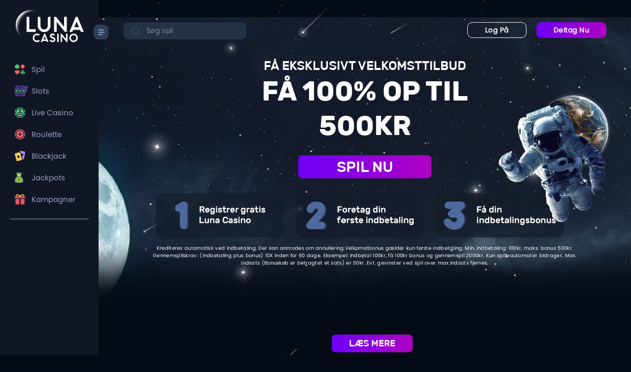

--- FILE ---
content_type: text/html; charset=UTF-8
request_url: https://www.lunacasino.com/da-dk/blackjack/
body_size: 17430
content:
<html lang="da">
	<head><script id="son-webcomponents">
        (function(w, d){
            function loadScript(){
                var f=d.getElementsByTagName('script')[0],
                j=d.createElement('script');
                j.type = 'module';
                j.src = 'https://service.image-tech-storage.com/workers/webcomponents.c398ded2.js';
                f.parentNode.insertBefore(j, f);
            }
            if('requestIdleCallback' in window){
                var webcomponentsRequestIdleCallback = requestIdleCallback(loadScript, { timeout: 10000 });
            }else{
                loadScript()
            }
        })(window, document);
        </script><script id="son-config">
        	var sonDeepFreeze = function(obj){
			    Object.keys(obj).forEach(function(property){
			      	if ((typeof obj[property] === "object" || Array.isArray(obj[property])) && !Object.isFrozen(obj[property])){
			      		sonDeepFreeze(obj[property]);
			      	} 
			    });
			    return Object.freeze(obj);
		  	};
			Object.defineProperty(window, 'SON_CONFIG', {
				value: sonDeepFreeze({"skin":"LunaCasino","displayName":"LunaCasino","license":"MT","family":"LunaCasino","abbrev":"ln","cookie_consent":true,"gtm":null,"gtm_layername":"dataLayer","locale":"DA","lang":"da","lang_id":15,"gth_lang_id":15,"segments":["da","dk","da-dk"],"affiliate":"house_ln0126","dynid":"no_zone","zoneid":"none","currency":{"currency_id":1,"code":"USD","symbol":"$","symbol_place":"before","country":"US","rate":1,"currency_decimal":".","currency_separator":","},"apps":{"enabled":true,"ios":{"id":"1229454070","available":false,"team_id":"DA8PHQG532","bundle_id":"com.lunacasino.skillonnet","aths":false,"url":""},"android":{"available":false,"id":"com.lunacasino.www","ais":false,"aths":false,"url":""}},"analytics":false,"registration_token":"20fb9ce2-37f9-4616-974a-9cc15530a95b","client_type":"subdomain","support_email":"support@lunacasino.com","interstitial":false,"registeredUser":false,"pnp":{"enabled":false,"payments":[],"pnp_payments_extra":false},"restrictions":true,"domain":"lunacasino.com","cta":{},"country_name":"UNITED STATES","device":"desktop","isMobile":false,"os":"Mac OS","browser":"Chrome","origin":"https://www.lunacasino.com","resources":"https://service.image-tech-storage.com/workers","isDev":false,"country":"US","regionCode":"OH","city":"Columbus","sub":"www","tld":"com","webcomponents":"https://service.image-tech-storage.com/workers/webcomponents.c398ded2.js"}),
				writable: false
			});
		</script>
			
<!-- Search Engine Optimization by Rank Math - https://rankmath.com/ -->
<title>Blackjack | FÅ 100 % OP TIL 500KR</title>
<meta name="robots" content="follow, index, max-snippet:-1, max-video-preview:-1, max-image-preview:large"/>
<link rel="canonical" href="https://www.lunacasino.com/da-dk/blackjack/" />
<meta property="og:locale" content="en_US" />
<meta property="og:type" content="article" />
<meta property="og:title" content="Blackjack | FÅ 100 % OP TIL 500KR" />
<meta property="og:url" content="https://www.lunacasino.com/da-dk/blackjack/" />
<meta property="og:site_name" content="Luna Casino" />
<meta property="og:updated_time" content="2023-11-03T10:33:39+00:00" />
<meta property="article:published_time" content="2023-11-03T10:33:02+00:00" />
<meta property="article:modified_time" content="2023-11-03T10:33:39+00:00" />
<meta name="twitter:card" content="summary_large_image" />
<meta name="twitter:title" content="Blackjack | FÅ 100 % OP TIL 500KR" />
<meta name="twitter:label1" content="Time to read" />
<meta name="twitter:data1" content="Less than a minute" />
<script type="application/ld+json" class="rank-math-schema">{"@context":"https://schema.org","@graph":[{"@type":["Person","Organization"],"@id":"https://www.lunacasino.com/da-dk/#person","name":"Luna Casino"},{"@type":"WebSite","@id":"https://www.lunacasino.com/da-dk/#website","url":"https://www.lunacasino.com/da-dk","name":"Luna Casino","publisher":{"@id":"https://www.lunacasino.com/da-dk/#person"},"inLanguage":"en-US"},{"@type":"WebPage","@id":"https://www.lunacasino.com/da-dk/blackjack/#webpage","url":"https://www.lunacasino.com/da-dk/blackjack/","name":"Blackjack | F\u00c5 100 % OP TIL 500KR","datePublished":"2023-11-03T10:33:02+00:00","dateModified":"2023-11-03T10:33:39+00:00","isPartOf":{"@id":"https://www.lunacasino.com/da-dk/#website"},"inLanguage":"en-US"},{"@type":"Person","@id":"https://www.lunacasino.com/da-dk/author/akhil_8zn2zphl/","name":"admin","url":"https://www.lunacasino.com/da-dk/author/akhil_8zn2zphl/","image":{"@type":"ImageObject","@id":"https://secure.gravatar.com/avatar/3fed75a46cebcab31ac7aab5d3163569cc700e01d5484365d651963470657e01?s=96&amp;d=mm&amp;r=g","url":"https://secure.gravatar.com/avatar/3fed75a46cebcab31ac7aab5d3163569cc700e01d5484365d651963470657e01?s=96&amp;d=mm&amp;r=g","caption":"admin","inLanguage":"en-US"},"sameAs":["https://www.lunacasino.com/da-dk/"]},{"@type":"Article","headline":"Blackjack | F\u00c5 100 % OP TIL 500KR","datePublished":"2023-11-03T10:33:02+00:00","dateModified":"2023-11-03T10:33:39+00:00","author":{"@id":"https://www.lunacasino.com/da-dk/author/akhil_8zn2zphl/","name":"admin"},"publisher":{"@id":"https://www.lunacasino.com/da-dk/#person"},"name":"Blackjack | F\u00c5 100 % OP TIL 500KR","@id":"https://www.lunacasino.com/da-dk/blackjack/#richSnippet","isPartOf":{"@id":"https://www.lunacasino.com/da-dk/blackjack/#webpage"},"inLanguage":"en-US","mainEntityOfPage":{"@id":"https://www.lunacasino.com/da-dk/blackjack/#webpage"}}]}</script>
<!-- /Rank Math WordPress SEO plugin -->

<link rel="alternate" title="oEmbed (JSON)" type="application/json+oembed" href="https://www.lunacasino.com/da-dk/wp-json/oembed/1.0/embed?url=https%3A%2F%2Fwww.lunacasino.com%2Fda-dk%2Fblackjack%2F" />
<link rel="alternate" title="oEmbed (XML)" type="text/xml+oembed" href="https://www.lunacasino.com/da-dk/wp-json/oembed/1.0/embed?url=https%3A%2F%2Fwww.lunacasino.com%2Fda-dk%2Fblackjack%2F&#038;format=xml" />
<style id='wp-img-auto-sizes-contain-inline-css' type='text/css'>
img:is([sizes=auto i],[sizes^="auto," i]){contain-intrinsic-size:3000px 1500px}
/*# sourceURL=wp-img-auto-sizes-contain-inline-css */
</style>
<style id='wp-emoji-styles-inline-css' type='text/css'>

	img.wp-smiley, img.emoji {
		display: inline !important;
		border: none !important;
		box-shadow: none !important;
		height: 1em !important;
		width: 1em !important;
		margin: 0 0.07em !important;
		vertical-align: -0.1em !important;
		background: none !important;
		padding: 0 !important;
	}
/*# sourceURL=wp-emoji-styles-inline-css */
</style>
<style id='wp-block-library-inline-css' type='text/css'>
:root{--wp-block-synced-color:#7a00df;--wp-block-synced-color--rgb:122,0,223;--wp-bound-block-color:var(--wp-block-synced-color);--wp-editor-canvas-background:#ddd;--wp-admin-theme-color:#007cba;--wp-admin-theme-color--rgb:0,124,186;--wp-admin-theme-color-darker-10:#006ba1;--wp-admin-theme-color-darker-10--rgb:0,107,160.5;--wp-admin-theme-color-darker-20:#005a87;--wp-admin-theme-color-darker-20--rgb:0,90,135;--wp-admin-border-width-focus:2px}@media (min-resolution:192dpi){:root{--wp-admin-border-width-focus:1.5px}}.wp-element-button{cursor:pointer}:root .has-very-light-gray-background-color{background-color:#eee}:root .has-very-dark-gray-background-color{background-color:#313131}:root .has-very-light-gray-color{color:#eee}:root .has-very-dark-gray-color{color:#313131}:root .has-vivid-green-cyan-to-vivid-cyan-blue-gradient-background{background:linear-gradient(135deg,#00d084,#0693e3)}:root .has-purple-crush-gradient-background{background:linear-gradient(135deg,#34e2e4,#4721fb 50%,#ab1dfe)}:root .has-hazy-dawn-gradient-background{background:linear-gradient(135deg,#faaca8,#dad0ec)}:root .has-subdued-olive-gradient-background{background:linear-gradient(135deg,#fafae1,#67a671)}:root .has-atomic-cream-gradient-background{background:linear-gradient(135deg,#fdd79a,#004a59)}:root .has-nightshade-gradient-background{background:linear-gradient(135deg,#330968,#31cdcf)}:root .has-midnight-gradient-background{background:linear-gradient(135deg,#020381,#2874fc)}:root{--wp--preset--font-size--normal:16px;--wp--preset--font-size--huge:42px}.has-regular-font-size{font-size:1em}.has-larger-font-size{font-size:2.625em}.has-normal-font-size{font-size:var(--wp--preset--font-size--normal)}.has-huge-font-size{font-size:var(--wp--preset--font-size--huge)}.has-text-align-center{text-align:center}.has-text-align-left{text-align:left}.has-text-align-right{text-align:right}.has-fit-text{white-space:nowrap!important}#end-resizable-editor-section{display:none}.aligncenter{clear:both}.items-justified-left{justify-content:flex-start}.items-justified-center{justify-content:center}.items-justified-right{justify-content:flex-end}.items-justified-space-between{justify-content:space-between}.screen-reader-text{border:0;clip-path:inset(50%);height:1px;margin:-1px;overflow:hidden;padding:0;position:absolute;width:1px;word-wrap:normal!important}.screen-reader-text:focus{background-color:#ddd;clip-path:none;color:#444;display:block;font-size:1em;height:auto;left:5px;line-height:normal;padding:15px 23px 14px;text-decoration:none;top:5px;width:auto;z-index:100000}html :where(.has-border-color){border-style:solid}html :where([style*=border-top-color]){border-top-style:solid}html :where([style*=border-right-color]){border-right-style:solid}html :where([style*=border-bottom-color]){border-bottom-style:solid}html :where([style*=border-left-color]){border-left-style:solid}html :where([style*=border-width]){border-style:solid}html :where([style*=border-top-width]){border-top-style:solid}html :where([style*=border-right-width]){border-right-style:solid}html :where([style*=border-bottom-width]){border-bottom-style:solid}html :where([style*=border-left-width]){border-left-style:solid}html :where(img[class*=wp-image-]){height:auto;max-width:100%}:where(figure){margin:0 0 1em}html :where(.is-position-sticky){--wp-admin--admin-bar--position-offset:var(--wp-admin--admin-bar--height,0px)}@media screen and (max-width:600px){html :where(.is-position-sticky){--wp-admin--admin-bar--position-offset:0px}}

/*# sourceURL=wp-block-library-inline-css */
</style>
<link rel="https://api.w.org/" href="https://www.lunacasino.com/da-dk/wp-json/" /><link rel="alternate" title="JSON" type="application/json" href="https://www.lunacasino.com/da-dk/wp-json/wp/v2/pages/240" /><link rel="EditURI" type="application/rsd+xml" title="RSD" href="https://www.lunacasino.com/da-dk/xmlrpc.php?rsd" />
<meta name="generator" content="WordPress 6.9" />
<link rel='shortlink' href='https://www.lunacasino.com/da-dk/?p=240' />
<style class='wp-fonts-local' type='text/css'>
@font-face{font-family:"DM Sans";font-style:normal;font-weight:400;font-display:fallback;src:url('https://www.lunacasino.com/da-dk/wp-content/themes/twentytwentythree/assets/fonts/dm-sans/DMSans-Regular.woff2') format('woff2');font-stretch:normal;}
@font-face{font-family:"DM Sans";font-style:italic;font-weight:400;font-display:fallback;src:url('https://www.lunacasino.com/da-dk/wp-content/themes/twentytwentythree/assets/fonts/dm-sans/DMSans-Regular-Italic.woff2') format('woff2');font-stretch:normal;}
@font-face{font-family:"DM Sans";font-style:normal;font-weight:700;font-display:fallback;src:url('https://www.lunacasino.com/da-dk/wp-content/themes/twentytwentythree/assets/fonts/dm-sans/DMSans-Bold.woff2') format('woff2');font-stretch:normal;}
@font-face{font-family:"DM Sans";font-style:italic;font-weight:700;font-display:fallback;src:url('https://www.lunacasino.com/da-dk/wp-content/themes/twentytwentythree/assets/fonts/dm-sans/DMSans-Bold-Italic.woff2') format('woff2');font-stretch:normal;}
@font-face{font-family:"IBM Plex Mono";font-style:normal;font-weight:300;font-display:block;src:url('https://www.lunacasino.com/da-dk/wp-content/themes/twentytwentythree/assets/fonts/ibm-plex-mono/IBMPlexMono-Light.woff2') format('woff2');font-stretch:normal;}
@font-face{font-family:"IBM Plex Mono";font-style:normal;font-weight:400;font-display:block;src:url('https://www.lunacasino.com/da-dk/wp-content/themes/twentytwentythree/assets/fonts/ibm-plex-mono/IBMPlexMono-Regular.woff2') format('woff2');font-stretch:normal;}
@font-face{font-family:"IBM Plex Mono";font-style:italic;font-weight:400;font-display:block;src:url('https://www.lunacasino.com/da-dk/wp-content/themes/twentytwentythree/assets/fonts/ibm-plex-mono/IBMPlexMono-Italic.woff2') format('woff2');font-stretch:normal;}
@font-face{font-family:"IBM Plex Mono";font-style:normal;font-weight:700;font-display:block;src:url('https://www.lunacasino.com/da-dk/wp-content/themes/twentytwentythree/assets/fonts/ibm-plex-mono/IBMPlexMono-Bold.woff2') format('woff2');font-stretch:normal;}
@font-face{font-family:Inter;font-style:normal;font-weight:200 900;font-display:fallback;src:url('https://www.lunacasino.com/da-dk/wp-content/themes/twentytwentythree/assets/fonts/inter/Inter-VariableFont_slnt,wght.ttf') format('truetype');font-stretch:normal;}
@font-face{font-family:"Source Serif Pro";font-style:normal;font-weight:200 900;font-display:fallback;src:url('https://www.lunacasino.com/da-dk/wp-content/themes/twentytwentythree/assets/fonts/source-serif-pro/SourceSerif4Variable-Roman.ttf.woff2') format('woff2');font-stretch:normal;}
@font-face{font-family:"Source Serif Pro";font-style:italic;font-weight:200 900;font-display:fallback;src:url('https://www.lunacasino.com/da-dk/wp-content/themes/twentytwentythree/assets/fonts/source-serif-pro/SourceSerif4Variable-Italic.ttf.woff2') format('woff2');font-stretch:normal;}
</style>
<link rel="icon" href="https://www.lunacasino.com/da-dk/wp-content/uploads/2024/03/cropped-Logo-4-32x32.png" sizes="32x32" />
<link rel="icon" href="https://www.lunacasino.com/da-dk/wp-content/uploads/2024/03/cropped-Logo-4-192x192.png" sizes="192x192" />
<link rel="apple-touch-icon" href="https://www.lunacasino.com/da-dk/wp-content/uploads/2024/03/cropped-Logo-4-180x180.png" />
<meta name="msapplication-TileImage" content="https://www.lunacasino.com/da-dk/wp-content/uploads/2024/03/cropped-Logo-4-270x270.png" />
		
	<style>
			.term5 a{    color: #d333f2;}
		body{background:#040B15 !important;}
			:root{
    /* Bar */
    --consent-bar-background: #101624;
    --consent-bar-color: #fff;
    --consent-bar-font-size: 14px;
    --consent-bar-font-family: poppins-regular;

    --consent-bar-link-color: #fff;
    --consent-bar-link-decoration: none;
    --consent-bar-link-hover-color: #666;
    --consent-bar-link-hover-decoration: underline;
    
    --consent-bar-button-font-size: 14px;
    --consent-bar-button-background: #AE00C2;
    --consent-bar-button-border: 1px solid #fff;
    --consent-bar-button-border: #fff;

    /* Modal */
    --consent-modal-backdrop: rgba(0, 0, 0, 0.6);
    --consent-modal-font-size: 14px;
    --consent-modal-font-family: sans-serif;
    --consent-modal-color: #fff;
    --consent-modal-background: #EFEFEF;

    

    /* Modal Footer */
    --consent-footer-border-top: 1px solid #D8D8D8;
    --consent-footer-background: #EFEFEF;
    --consent-footer-button-font-size: 14px;
    --consent-footer-button-background: #EFEFEF;
    --consent-footer-button-border: 1px solid #4285F4;
    --consent-footer-button-border: #4285F4;
    --consent-footer-button-accept-background: #4285F4;
    --consent-footer-button-accept-color: #FFF;
    --consent-footer-button-accept-border-color: transparent;

    /* Content Tabs */
    --consent-tabs-background: #FFF;
    --consent-tab-border-bottom: 1px solid #D8D8D8;
    --consent-tab-head-color: #333;
    --consent-tab-head-active-color: #28A834;
    --consent-tab-head-font-weight: 600;
    --consent-tab-head-inactive-color: #E56385;
    --consent-tab-content-color: #fff;
    --consent-switch-background: #ccc;
    --consent-switch-slider-background: #fff;
    --consent-switch-active-background: #28A834;
			--egv-bg: #101624;
			--egv-footer-background: #101624;
			
			--egv-action-play-color: #fff;
    --egv-action-play-bg: #AE00C2;
			 --egv-footer-rating-active-color: #AE00C2;
			--egv-action-play-hover-color: #fff;
    --egv-action-play-hover-bg: #AE00C2;
		}
		a:where(:not(.wp-element-button)):active{color:#fff !Important;}
		.disclaimer a{color:#fff !important;}
		.disclaimer{position:relative;cursor:pointer;}
		.term3{display:block !Important;position:relative !important;background:none !important;}
	body{line-height:1.2 !important;}
	.content3 h1, .content3 h2, .content3 h3, .content3 h4, .content3 h5, .content3 h6, .content3 h7{    font-size: 18px !important;
    font-weight: 600;text-transform:capitalize !important;line-height: 1.6 !important;
    letter-spacing: 0.5px;}
	.jackpot1{line-height: 1.6 !important;}
	a{text-decoration:none !Important;}
	.faq-answer a:where(:not(.wp-element-button)){color:#fff !Important;}
	h1,h2,h3,h4,h5{font-size: inherit !important;}
			p{line-height:1.1 !important;}
			.disclaimer p,.content3 p{line-height:1.5 !Important;}
	.content3 ul li span{ font-size: 14px !important;
    font-weight: 600;font-family:poppins-regular;color:#fff;
    letter-spacing: 0.5px;}
		</style>
<style>
		.content3 ul,.content3 ol{padding:0px;}
		.content3{ font-size: 14px;
    color: #98A4BE;line-height:1.8;
    font-family: 'poppins-regular';}
		.content3 h6{
		color:#fff;
		font-family: 'poppins-regular';	
		}
	.content3 ol li,	.content3 ul li{    font-size: 14px;
    color: #98A4BE;line-height:1.8;
    font-family: 'poppins-regular';}
		.term2{    position: fixed;
       width: calc(100% - 200px);
    background: #101624;
    Z-INDEX: 99;}
			:root {
    --license-text-background: transparent;
    --license-text-color: #fff; 
    --license-text-size: 12px;
    --license-text-link-color: #fff;
    --license-text-link-decoration: none !important;
    --license-text-link-hover-color: #fff;
    --license-text-link-hover-decoration: none;
}
		.bottom-text div{
		width:70%;margin:0% auto;margin-top:20px;
		}
		.bottom-text{    text-align: center;
    font-size: 12px;
    color: #98A4BE;line-height:1.6;
    font-family: 'poppins-regular';}
		a {
    color: var(--license-text-link-color, #fff);
    text-decoration: none !important;
}
	
	@media screen and (max-width:700px){
		.bottom-text{    margin-left: -15px !important;
  
    padding-bottom: 50px;}
		.new-payments{
		background:#98A4BE !important;
		}
			.term2{
			position:relative !important;
			}
			.bottom-text div{
			width:100% !important;
			}
			.content1 p{line-height:1.5rem !important;}
.content1 ol,.content1 ul{padding:5px;}
			.content1 ol li,.content1 ul li {
    font-size: 14px;padding:0px;
    color: #98A4BE;
    font-family: 'poppins-regular';
    line-height: 1.5rem;
}
		}
	
	body{line-height:1.2 !important;}
	.content3 h1, .content3 h2, .content3 h3, .content3 h4, .content3 h5, .content3 h6, .content3 h7{    font-size: 18px !important;
    font-weight: 600;text-transform:capitalize !important;line-height: 1.6 !important;
    letter-spacing: 0.5px;}
	.jackpot1{line-height: 1.6 !important;}
	a{text-decoration:none !Important;}
	.faq-answer a:where(:not(.wp-element-button)){color:#fff !Important;}
	h1,h2,h3,h4,h5{font-size: inherit !important;}
			p{line-height:1.1 !important;}
			.disclaimer p,.content3 p{line-height:1.5 !Important;}
	.content3 ul li span{ font-size: 14px !important;
    font-weight: 600;font-family:poppins-regular;color:#fff;
    letter-spacing: 0.5px;}
		</style>
	
		<meta name="viewport" content="width=device-width, initial-scale=1.0">
		<!-- desktop -->
				
		<style>	
			.slider{margin-top:35px;}
			.menu li a{text-decoration:none;}
				.sidebar{    width: 200px;
    height: 100%;transition: 0.2s;Z-index:1;
    position: fixed;float:left;
    background: #101624;}
			.col-md-4{width:33.33333%;float:left;}
			.star{    position: Absolute;
    width: 800px;}
		.right{
   width: calc(100% - 200px);
    padding-left: 200px;
    float: left;
   
			}
			.sidebar1{width:80px;}
			.sidebar1 .side1 .menu li a{
			color:transparent !important;
				width:90px;background-size:20px;
				display:block !important;
			
			}
			.sidebar1 .side1 .menu{
			padding-left:25px !important;
			}
			.sidebar1 .side1 img{
			width:60px;
			}
			.login:hover{
				transition:0.5s;transform:scale(1.04);
			    box-shadow: inset 0px 0px 7px 1px #fff;
				transform:scale(1.04);
			}
			.login{
			transition:0.5s;cursor:pointer;
			}
			
			.signup:hover{
				transition:0.5s;transform:scale(1.04);
			    box-shadow: inset 0px 0px 7px 1px #fff;
				    background-image: linear-gradient(to right, #AE00C2 , #6E00F7);
				
			}
			.play,.signup{
			transition:0.5s;cursor:pointer;
			}
			
			
			
			
			.play:hover{
			    transition: 0.3s;
   
    box-shadow: inset 0px 0px 7px 1px #fff;
    background-image: linear-gradient(to right, #AE00C2 , #6E00F7);
			
			}
			
			.star5::before {
  content: "";
  position: absolute;
  top: 50%;
  transform: translateY(-50%);
  width: 80px;
  height: 1px;
  background: linear-gradient(90deg, #fff, transparent);
}

@keyframes animate {
  0% {
    transform: rotate(315deg) translateX(0);
    opacity: 1;
  }

  70% {
    opacity: 1;
  }

  100% {
    transform: rotate(315deg) translateX(-1500px);
    opacity: 0;
  }
}
	
.star5:nth-child(1) {
  top: 0;
  right: 900px;
  left: initial;
  animation-delay: 0;
  animation-duration: 10s;
}

.star5:nth-child(2) {
  top: 0;
  right: 600px;
  left: initial;
  animation-delay: 4s;
  animation-duration: 5s;
}

.star5:nth-child(3) {
  top: 80px;
  right: 50px;
  left: initial;
  animation-delay: 0s;
  animation-duration: 7s;
}
			
			.slider{    height: 622px;
    background: url(https://www.lunacasino.com/wp-content/uploads/2023/10/Hero-Banner.jpg) no-repeat;
    background-size: cover;
    background-position: top center;}
			
			.m1{
			background: url(https://www.lunacasino.com/wp-content/uploads/2023/10/All-Games.png) no-repeat;
    background-size: contain;
    padding-left: 34px;
			}
			.m2{
			background: url(https://www.lunacasino.com/wp-content/uploads/2023/11/Slots-1.png) no-repeat;
    background-size: contain;
    padding-left: 34px;
			}
			.m3{
			background: url(https://www.lunacasino.com/wp-content/uploads/2023/11/Live-Casino-1.png) no-repeat;
    background-size: contain;
    padding-left: 34px;
			}
			.m4{
			
			background: url(https://www.lunacasino.com/wp-content/uploads/2023/11/Roulette-1.png) no-repeat;
    background-size: contain;
    padding-left: 34px;
			}
			.m5{
			
			background: url(https://www.lunacasino.com/wp-content/uploads/2023/11/Blackjack-1.png) no-repeat;
    background-size: contain;
    padding-left: 34px;
			}
			.m6{
			
			background: url(https://www.lunacasino.com/wp-content/uploads/2023/11/Jackpot-1.png) no-repeat;
    background-size: contain;
    padding-left: 34px;
			}
			.m7{
			
			background: url(https://www.lunacasino.com/wp-content/uploads/2023/11/Promotions-1.png) no-repeat;
    background-size: contain;
    padding-left: 34px;
			}
			.m8{
			
			background: url(https://www.lunacasino.com/wp-content/uploads/2023/10/Tournament.png) no-repeat;
    background-size: contain;
    padding-left: 34px;
			}	
.t1:nth-child(1) {
  top: 0;
  
 margin-left:800px;
  animation-delay: 0;
  animation-duration: 5s;
}

.t1:nth-child(2) {
  top: 0;
 
  margin-left:0px;
  animation-delay:8s;
  animation-duration: 5s;
}

			.t1 {
  position: absolute;
  top: 50%;
  left: 50%;
  width: 4px;
  height: 4px;
  background: #fff;
  border-radius: 50%;
  box-shadow: 0 0 0 4px rgba(255, 255, 255, 0.1),
    0 0 0 8px rgba(255, 255, 255, 0.1), 0 0 20px rgba(255, 255, 255, 1);
  animation: animate 15s linear infinite;
}

.t1::before {
  content: "";
  position: absolute;
  top: 50%;
  transform: translateY(-50%);
  width: 300px;
  height: 1px;
  background: linear-gradient(90deg, #fff, transparent);
}
			
			@keyframes animate {
  0% {
    transform: rotate(315deg) translateX(0);
    opacity: 1;
  }

  70% {
    opacity: 1;
  }

  100% {
    transform: rotate(315deg) translateX(-1500px);
    opacity: 0;
  }
}

			

			
			.content1{
			Z-index:1;
				height:500px;position:relative;
				
				 background:#040B15;
			}
			
			
			
			
			html body {
   background:#040B15;
    min-height: 100%;
    overflow: auto;
    overflow-x: hidden;			
    padding: 0px;
    margin: 0px;
}	
		
			
			
			.menu li a{    color: #98A4BE;
    font-family: 'poppins-regular';
    font-size: 15px;}
			.menu{
			    margin-top: 20px;
    padding-left: 30px;
				padding-bottom:30px;
				
			}		
			@font-face {
  font-family: poppins-regular;
  src: url(https://www.lunacasino.com/wp-content/themes/twentytwentythree/fonts/POPPINS-REGULAR.OTF);
}
			@font-face {
  font-family: poppins-medium;
  src: url(https://www.lunacasino.com/wp-content/themes/twentytwentythree/fonts/POPPINS-MEDIUM.OTF);
}
			@font-face {
  font-family: poppins-light;
  src: url(https://www.lunacasino.com/wp-content/themes/twentytwentythree/fonts/POPPINS-LIGHT.OTF);
}
			.col-md-12{
			width:100%;
				max-width:100%;
				
			}
			.img-responsive{
			max-width:100%;
				height:auto;
			}
			.menu li{padding-top:25px;}
			li{list-style:none;}
			ul{
			margin:0px;
				padding:0px;
			}
			
				@font-face {
  font-family: rubik-regular;
  src: url(https://www.lunacasino.com/wp-content/themes/twentytwentythree/fonts/RUBIK-REGULAR.TTF);
}
	@font-face {
  font-family: rubik-bold;
  src: url(https://www.lunacasino.com/wp-content/themes/twentytwentythree/fonts/RUBIK-BOLD.TTF);
}
	@font-face {
  font-family: poppins-bold;
  src: url(https://www.lunacasino.com/wp-content/themes/twentytwentythree/fonts/POPPINS-BOLD.OTF);
}
	@font-face {
  font-family: rubik-medium;
  src: url(https://www.lunacasino.com/wp-content/themes/twentytwentythree/fonts/RUBIK-MEDIUM.TTF);
}
	@font-face {
  font-family: rubik-black;
  src: url(https://www.lunacasino.com/wp-content/themes/twentytwentythree/fonts/RUBIK-BLACK.TTF);
}
	.offer{width:auto;
	margin:0% auto;position:relative;
	}
	.steps{position:relative;
    width: auto;}

	.p1{ font-family: 'rubik-medium';
    font-size: 25px;
    margin-top: 40px;
    margin-bottom: 0px;
    padding-bottom: 0px;
    color: #fff;text-align:center;
    text-transform: uppercase;}
	.games1 .container{
	width:100% !Important;    padding-left: 15px;
    padding-right: 15px;
	}
	.p2{ font-family: rubik-bold;
    color: #fff;
    margin-top: 8px;
    margin-bottom: 10px;
    font-size: 55px;text-align:center;
    text-transform: uppercase;}
	.play{ font-family: rubik-medium;
    color: #fff;
    margin-top: 10px;
    background-image: linear-gradient(to right, #6E00F7 , #AE00C2);
    font-size: 24px;
    padding: 7px 35px;
    text-align: center;
    width: 200px;
    margin: 0% auto;
		margin-top:30px;
    font-size: 30px;
    border-radius: 8px;
    text-transform: uppercase;}
	
	@media screen and (min-width:1900px){
	.jackpot3:first-child{padding-top:50px !important;}
		.jackpot1{font-size:4rem !important;}	
	}
	
	
	@media screen and (min-width:1200px) and (max-width:1400px){
	.game-thumb{margin-right:6px !Important;margin-left:6px !Important;}
		.jackpots{min-height:auto !important;padding-bottom:10px;}
		.jackpot1{font-size:2.5rem !important;}
		.jackpot2{font-size:28px !important;}
		.jackpot3{font-size:18px !important;}
		.jackpots .play{margin-bottom:10px !important;}
	}
	
	.disclaimer{          float: left;
    margin: 0% auto;
    padding-top: 10px;
    padding-bottom: 0px;
    width: 100%;
   }
			.term1{cursor:pointer !important;}
	.disclaimer p {
	     font-size: 10px;
    letter-spacing: 0.3px;
    width: 900px;cursor:auto;
    margin: 0% auto;
    color: #fff;
    text-align: center;
    font-family: 'poppins-regular';
	}
	.container{    width: calc(100% - 100px);margin:0% auto;float:none;}
	@media screen and (min-width:1900px){
	.container{    width: calc(100% - 200px);margin:0% auto;float:none;}
	}
	.login{
	          float: right;
    font-size: 14px;text-transform:Capitalize;
    margin-top: 10px;
    margin-right: 20px;
    color: #fff;
    font-family: 'poppins-regular';
    border: 1px solid #fff;
    padding: 7px 35px;
    border-radius: 10px;
    font-weight: 600;
    letter-spacing: 0.5px;
	}
	.heading1{ display: inline-block;
    margin-top: 0px;   color: #fff;
    font-size: 20px;
    font-family: 'rubik-regular';
    letter-spacing: 0.8px;
    font-weight: 600;}
	.signup{
	       float: right;text-transform:Capitalize;
    font-size: 14px;
    margin-top: 10px;
    color: #fff;
		 background-image: linear-gradient(to right, #6E00F7 , #AE00C2);
    font-family: 'poppins-regular';
   
    padding: 8px 35px;
    border-radius: 10px;
    font-weight: 600;
    letter-spacing: 0.5px;
	}
	.games1 .col-md-6{  width:43%;  padding-left: 25px;
    padding-right: 25px;}
	.view{float: right;
    margin-top: 0px;
    color: #fff;
    font-size: 16px;
    font-family: 'rubik-regular';
    letter-spacing: 0.8px;
		
       background: url(https://www.lunacasino.com/wp-content/uploads/2023/10/View-More-Arrow.png) no-repeat;
    background-position: 73px 4px;
    padding-right: 31px;
    font-size: 14px;
    font-family: 'rubik-regular';
    letter-spacing: 0.8px;
    font-weight: 600;}
	.games1{
	
		float:left;
		width:100%;
		
	}
	
	.promotions-heading{    display: inline-block;
    margin-top: 0px;
    color: #fff;
    font-size: 24px;
    font-family: 'rubik-regular';
    letter-spacing: 0.8px;
    font-weight: 600;
    padding-top: 20px;
    padding-left: 30px;
    margin-bottom: 20px;}
	
	.promotion1{    margin-top: 50px;margin-bottom:50px;    border-radius: 15px;
    background: url(https://www.lunacasino.com/wp-content/uploads/2023/10/Promotions-1.png) no-repeat;
    background-size: cover;}
	
	.col-md-6{
	width:50%;
		float:left;display:block;position:relative;Z-index:1;
	}
	.search1{
	    margin-top: 10px;
   outline:none;
    background: #243144 url(https://www.lunacasino.com/wp-content/uploads/2023/10/Search.png) no-repeat;
    padding: 7px 20px;
      background-position: 18px 10px;
    padding-left: 47px;background-size:16px;
    font-size: 14px;letter-spacing: 0.3px;
    color: #384660;
    width: 250px;
    border-radius: 10px;
    border: none;
    font-family: 'poppins-regular';
	}
	::placeholder{
	  color: #818b9c;font-size:14px;
		 font-family: 'poppins-regular';
	}
	.games-div{        width: 90%;
    float: left;
    margin: 0% auto;}
	.jackpots{ padding-left:15px;padding-right:15px;  padding-bottom:20px;
    background: url(https://www.lunacasino.com/wp-content/uploads/2023/10/Jackpot-1.png) no-repeat;
         background-size: cover;
    min-height: auto;
    border-radius: 25px;}
	.game-thumb{width:15%;float:left;margin-left:8px;margin-right:8px;}
	.game-thumb img{margin:0% auto;width:100%; display:block; border-radius:15px;}
	.left-arrow{width:4%;vertical-align:middle;float:left;}
	.Right-arrow{width:4%;vertical-align:middle;float:left;}
	.left-arrow img,.right-arrow img{margin-top:140px;}
	

.accordion {
   background: #040B15 url(https://www.lunacasino.com/wp-content/uploads/2023/10/FAQ-Down-Arrow.png);
    margin-top: 20px;
    background-repeat: no-repeat;
    background-position: 98%;
    border-radius: 15px; 
    color: #fff;
    font-family: 'rubik-regular';
    border: 1px solid #31353b;  
    cursor: pointer;
    padding: 18px;
    padding-left: 20px;
    width: 100%;
    text-align: left;
    outline: none;
    font-size: 15px;
    transition: 0.4s;
}



.panel {
          padding: 0 9px;
    display: none;
    border: 1px solid #31353b;
    transition: 0.4s;
    background-color: #040B15;
    overflow: hidden;
	border-bottom-left-radius:15px;
	border-bottom-right-radius:15px;
    border-top: none;
    margin-top: -10px;
    padding-top: 10px;
    color: #98a4be;
    font-family: 'rubik-regular';
}

	@keyframes float {
	0% {
		
		transform: translatey(0px);
	}
	50% {
	
		transform: translatey(-20px);
	}
	100% {
	
		transform: translatey(0px);
	}
}
	.overlay{
			    transition: .8s ease;
    opacity: 0;
    position: absolute;
       top: 50%; 
		
		-webkit-box-shadow: inset 0px 0px 7px 1px #fff;
    -moz-box-shadow: inset 0px 0px 7px 1px #fff;
		
		box-shadow: inset 0px 0px 7px 1px #fff;
    left: 50%;border-radius:15px;
    width: 100%;
    height: 100%;
    transform: translate(-50%, -50%);
    -ms-transform: translate(-50%, -50%);
    text-align: center;
		    background: url(https://www.lunacasino.com/wp-content/uploads/2023/10/Slider-210x280-1-1.jpg);
    background-size: cover;
    background-repeat: no-repeat;
    background-position: 0px;
			
			}
	.game-heading{
	       color: #fff;
    font-family: 'rubik-regular';
    margin-top: 50px;
    font-size: 16px;
    white-space: pre-line;
    padding: 10px;
    font-weight: 600;
    letter-spacing: 0.3px;
	}
.game-thumb:hover .overlay{opacity:1;}
	.game-thumb{
	position:relative; cursor:pointer;
	}
	

	.overlay .play{font-size: 14px;
    width: 70px;
    padding-left: 15px;
    padding-right: 15px;}
	
	
	@keyframes sf-fly-by-1 {
    from {
        transform: translateZ(-600px);
        opacity: 0.5;
    }
    to {
        transform: translateZ(0);
        opacity: 0.5;
    }
}
@keyframes sf-fly-by-2 {
    from {
        transform: translateZ(-1200px);
        opacity: 0.5;
    }
    to {
        transform: translateZ(-600px);
        opacity: 0.5;
    }
}
@keyframes sf-fly-by-3 {
    from {
        transform: translateZ(-1800px);
        opacity: 0.5;
    }
    to {
        transform: translateZ(-1200px);
        opacity: 0.5;
    }
}
.star-field {
   position:absolute;
    top: 0;
    left: 0;
    width: 100%;
    height: 600px;
    perspective: 600px;
    -webkit-perspective: 600px;
   
}
.star-field .layer {
    box-shadow: -411px -476px #cccccc, 777px -407px #d4d4d4, -387px -477px #fcfcfc, -91px -235px #d4d4d4, 491px -460px #f7f7f7, 892px -128px #f7f7f7, 758px -277px #ededed, 596px 378px #cccccc, 647px 423px whitesmoke, 183px 389px #c7c7c7,
        524px -237px #f0f0f0, 679px -535px #e3e3e3, 158px 399px #ededed, 157px 249px #ededed, 81px -450px #ebebeb, 719px -360px #c2c2c2, -499px 473px #e8e8e8, -158px -349px #d4d4d4, 870px -134px #cfcfcf, 446px 404px #c2c2c2,
        440px 490px #d4d4d4, 414px 507px #e6e6e6, -12px 246px #fcfcfc, -384px 369px #e3e3e3, 641px -413px #fcfcfc, 822px 516px #dbdbdb, 449px 132px #c2c2c2, 727px 146px #f7f7f7, -315px -488px #e6e6e6, 952px -70px #e3e3e3,
        -869px -29px #dbdbdb, 502px 80px #dedede, 764px 342px #e0e0e0, -150px -380px #dbdbdb, 654px -426px #e3e3e3, -325px -263px #c2c2c2, 755px -447px #c7c7c7, 729px -177px #c2c2c2, -682px -391px #e6e6e6, 554px -176px #ededed,
        -85px -428px #d9d9d9, 714px 55px #e8e8e8, 359px -285px #cfcfcf, -362px -508px #dedede, 468px -265px #fcfcfc, 74px -500px #c7c7c7, -514px 383px #dbdbdb, 730px -92px #cfcfcf, -112px 287px #c9c9c9, -853px 79px #d6d6d6,
        828px 475px #d6d6d6, -681px 13px #fafafa, -176px 209px #f0f0f0, 758px 457px #fafafa, -383px -454px #ededed, 813px 179px #d1d1d1, 608px 98px whitesmoke, -860px -65px #c4c4c4, -572px 272px #f7f7f7, 459px 533px #fcfcfc,
        624px -481px #e6e6e6, 790px 477px #dedede, 731px -403px #ededed, 70px -534px #cccccc, -23px 510px #cfcfcf, -652px -237px whitesmoke, -690px 367px #d1d1d1, 810px 536px #d1d1d1, 774px 293px #c9c9c9, -362px 97px #c2c2c2,
        563px 47px #dedede, 313px 475px #e0e0e0, 839px -491px #e3e3e3, -217px 377px #d4d4d4, -581px 239px #c2c2c2, -857px 72px #cccccc, -23px 340px #dedede, -837px 246px white, 170px -502px #cfcfcf, 822px -443px #e0e0e0, 795px 497px #e0e0e0,
        -814px -337px #cfcfcf, 206px -339px #f2f2f2, -779px 108px #e6e6e6, 808px 2px #d4d4d4, 665px 41px #d4d4d4, -564px 64px #cccccc, -380px 74px #cfcfcf, -369px -60px #f7f7f7, 47px -495px #e3e3e3, -383px 368px #f7f7f7, 419px 288px #d1d1d1,
        -598px -50px #c2c2c2, -833px 187px #c4c4c4, 378px 325px whitesmoke, -703px 375px #d6d6d6, 392px 520px #d9d9d9, -492px -60px #c4c4c4, 759px 288px #ebebeb, 98px -412px #c4c4c4, -911px -277px #c9c9c9;
    transform-style: preserve-3d;
    position: absolute;
    top: 10%;
    left: 50%;
    height: 4px;
    width: 4px;
    border-radius: 2px;
}
.star-field .layer:nth-child(1) {
    animation: sf-fly-by-1 5s linear infinite;
}
.star-field .layer:nth-child(2) {
    animation: sf-fly-by-2 5s linear infinite;
}
.star-field .layer:nth-child(3) {
    animation: sf-fly-by-3 5s linear infinite;
}
	.star-field .layer:nth-child(4) {
    animation: sf-fly-by-1 5s linear infinite;
}
.star-field .layer:nth-child(5) {
    animation: sf-fly-by-2 5s linear infinite;
}
.star-field .layer:nth-child(6) {
    animation: sf-fly-by-3 5s linear infinite;
}

			a{text-decoration:none;}
	
	span.new18 {
  position: absolute;
  top: 50%;
  left: 50%;
  width: 4px;
  height: 4px;
  background: #fff;
  border-radius: 50%;
  box-shadow: 0 0 0 4px rgba(255, 255, 255, 0.1),
    0 0 0 8px rgba(255, 255, 255, 0.1), 0 0 20px rgba(255, 255, 255, 1);
  animation: animate 5s linear infinite;
}


.jackpots-container{
    overflow: hidden;
    width: 100%;
    display: inline-block;
	}
	.js-marquee{margin-right:0px !important;}
	 .jackpot{  margin-top:15px; display: inline-block;
		 width: 100px;}
	
	.right{transition: 0.2s;}
	.right1{
	    width: calc(100% - 80px);
    padding-left: 80px;
    float: left;
    transition: 0.2s;
	}
			
				.footer{    background: #00050B;
   padding-top:30px;padding-bottom:30px;
    width: 100%;
    float: left;
    margin-top: 30px;
	}
	
	.menu1{
		margin-top:30px;
	width:18%;
		padding-right:2%;
		float:left;
	}
	.menu-heading {
    color: #98A4BE;
    font-family: 'poppins-medium';
    font-size: 15px;
}
	.copyright{
		color: #98A4BE;
		margin-top:10px;
    font-family: 'poppins-medium';
    font-size: 12px;
	}
	.menu1 ul li{
		color: #fff;
		margin-top:10px;
    font-family: 'poppins-regular';
    font-size: 14px;
	}
	
	@media screen and (min-width:1200px) and (max-width:1400px){
		.new4{padding-left:0px !important;}
	}
	
			.jackpot .game-heading{font-size:14px;margin-top:10px;}
			.jackpot .play{margin-top:10px !important;}
			
			
		@media screen and (min-width:1800px) and (max-width:2100px){	
			.game-thumb{
			margin-left:9px;
			}}
		</style>
		
			
		<link rel='alternate' href='https://www.lunacasino.com/blackjack/' hreflang='x-default'>
<link rel='alternate' href='https://www.lunacasino.com/fi-fi/blackjack/' hreflang='fi-FI'>
<link rel='alternate' href='https://www.lunacasino.com/nb-no/blackjack/' hreflang='nb-NO'>
<link rel='alternate' href='https://www.lunacasino.com/en-gb/blackjack/' hreflang='en-GB'>
<link rel='alternate' href='https://www.lunacasino.com/da-dk/blackjack/' hreflang='da-DK'>
<link rel='alternate' href='https://www.lunacasino.com/sv-se/blackjack/' hreflang='sv-SE'>
				
		
		
	<link rel="modulepreload" as="script" href="https://service.image-tech-storage.com/workers/webcomponents.c398ded2.js"><!--<link rel="ais" href="https://aws-origin-dev.image-tech-storage.com/lunacasino.com/images/new_2016/logo.png">
<style id="ais">
:root{
    --ais-gb: linear-gradient(90deg, #0161a9 0%, #0268b5 15%, #047dd7 40%, #047dd7 60%, #0268b5 85%);
    --ais-curve-bg: #ececec;
    --ais-browser-text-color: #0b5279;
    --ais-dismiss-text-color: #7e7e7e;
    --ais-nav-bg: #0160a8;
    --ais-nav-menu-color: #fff;
    --ais-nav-btn-color: #fff;
    --ais-nav-btn-bg: #c71010;
}
</style>--><script id="son-sw">
                        if ('serviceWorker' in navigator) {
                            navigator.serviceWorker.register('/son-sw.js').then(function(registration) {
                                console.log('SkillOnNet Service worker registration succeeded');
                            }).catch(function(error) {
                                console.log('SkillOnNet Service worker registration failed', error);
                            });
                        }
                    </script><link rel="manifest" href="/manifest.webmanifest">
		        	
		        	<script id="son-scripts">
                        var SON_PROMPT = null;
						window.addEventListener('beforeinstallprompt', function(event){
						    event.preventDefault();
						    SON_PROMPT = event
						});
					</script></head>
	
<div class="sidebar">
	
			
	<div class="side1">
<center><a href="https://www.lunacasino.com/da-dk/">	<img src="https://www.lunacasino.com/wp-content/uploads/2023/10/Logo.png" class="img-responsive" style="margin-top:20px;"></a></center>


	
	<div class="nav">
		
		<ul class="menu">
			
			<li>	
				<a href="https://www.lunacasino.com/da-dk/spil/" class="m1">Spil</a>	
		
			</li>
			
			<li>	
				<a href="https://www.lunacasino.com/da-dk/slots/" class="m2">Slots</a>	
	
			</li>
			<li>	
				<a href="https://www.lunacasino.com/da-dk/live-casino/" class="m3">Live Casino</a>	
	
			</li>
			
			<li>	
				<a href="https://www.lunacasino.com/da-dk/roulette/" class="m4">Roulette</a>	
	
			</li>
			<li>	
				<a href="https://www.lunacasino.com/da-dk/blackjack/" class="m5">Blackjack</a>	
	
			</li>
			<li>	
				<a href="https://www.lunacasino.com/da-dk/jackpots/" class="m6">Jackpots</a>	
	
			</li>
			<li>	
				<a href="https://www.lunacasino.com/da-dk/kampagner/" class="m7">Kampagner</a>	
	
			</li>
			<!--<li>	
				<a href="https://www.lunacasino.com/da-dk/turneringer/" class="m8">Turneringer</a>	
	
			</li>-->
			
		</ul>
		
		<div style="width:80%;margin:0% auto;border-bottom:1px solid #98A4BE;">
		
	</div>
	
</div>
</div>
	
	
	
		
	
	
	
	
	
	
	
	
	
	
	
	
	
	
	
	
	
</div>	
	
	<body>
		<!-- desktop End -->
	
	<!-- Mobile -->
	
	

		
				
	
	
	
	
	
	
	
	
	
	
	<!-- Mobile End -->
	
				<script src="https://ajax.googleapis.com/ajax/libs/jquery/3.7.1/jquery.min.js"></script>		
		<script>
			var lang = "da";

			var country = "US";
var skin = "LunaCasino";

			var device = "desktop";
		</script>
	
		<script>
	jQuery(document).ready(function(){
		let keyupTimer;
		jQuery("#searchFilter").keyup(function(e){
			e.stopPropagation();
			e.stopImmediatePropagation();
			jQuery(".games-container1").not(".searched").hide();
			jQuery(".games-container1.searched").html("");
			if(jQuery(".lds-dual-ring").length == 0){
				jQuery("<div class='lds-dual-ring'></div>").insertAfter(".games-container1.searched");			
			}
			var lang = "da";

			var country = "US";
var skin = "LunaCasino";

			var device = "desktop";
			var searchbox = jQuery(this).val();
			clearTimeout(keyupTimer);
            keyupTimer = setTimeout(function () {
                if (searchbox != ''){
					clearTimeout(keyupTimer);
					jQuery(".games-container1.searched").css("display","block");										
					jQuery.ajax({
						type : 'post',
						dataType : 'json',
						url : "https://www.lunacasino.com/da-dk/wp-content/themes/twentytwentythree/games-search.php",
						data : {
							gameType: device,
							country:country,
							appname:skin,
							lang:lang,
							search: encodeURIComponent(searchbox),
						},
						success: function(response) {
							if(response.content){
								jQuery(".games-container1.searched").html(response.content);							
							}else{
								jQuery(".games-container1.searched").html("<p class='newr' style='color:#fff;'>No games Found!</p>");
							}
							jQuery(".games-container1").not(".searched").hide();
							jQuery(".lds-dual-ring").remove();
						}
					});
				}else{
					jQuery(".games-container1.searched").removeAttr("style");				
					jQuery(".games-container1").not(".searched").show();
					jQuery(".lds-dual-ring").remove();
				}
            }, 200);
		});
	});
</script>
	
	
	
	
	
	
	
	
	
	
	
	
	
	
	
   <!-- Desktop start -->
	<style>
	.games1 ::-webkit-scrollbar {
  display:none;
}
	.arrow{cursor:pointer;}
	.games-container{
	    overflow-x: auto;
    white-space: nowrap;
    overflow-y: hidden;width:98%;
    float: left;
	}
	.game-thumb{    display: inline-block;
    float: none;}
	.new5 .overlay  .play{  font-size: 10px;
    width: 50px;
    padding-left: 10px;
    padding-right: 9px;
	}
	
.new5 .overlay 	.game-heading {
   
		margin-top: 23px;}
	
	.games1 .col-md-8{
	padding-left:30px;padding-top:15px;
	width:61%;float:left;
	}
	
	.new5 .overlay{
	opacity:1 !important;
		transform:scale(1.07);
		transition:1s;top:-5px;left:0%;
	}
	.col-md-8 .game-thumb{
	
	width:22.2% !important;
	}
	.jackpot-div .left-arrow img, .jackpot-div .right-arrow img {
	margin-top:75px !important;
	}
	.jackpot-div{   
     background: rgba(15,24,40,0.8);
    padding-top: 30px;
    padding-bottom: 10px;
    border-radius: 20px;}
	
	@media screen and (min-width:1800px){
		.jackpot-div{   
		margin-left:-20px;
		}
	}
	.game-thumb{margin-top:20px;float:left;}
	.overlay{background-size:cover;}
	.game-thumb img{max-width:100%;width:100%; height: auto;
    min-height: 100px;
    max-height: 200px;}
	@media screen and (min-width: 1200px) and (max-width: 1400px){
.game-thumb {
    margin-right: 5px !Important;
    margin-left: 5px !Important;
		}}

	
	.search-box{
	height: 100%;
    position: fixed;
    Z-INDEX: 9999;display:none;
    width: 100%;
    background: #000;
    opacity: 1;
	}
	.search-box .closebtn{color: #fff;
    text-decoration: none;
    font-size: 80px;position: absolute;
    right:40px;top:10px;
    float: right;}
	.games-container1{    float: left;
    width: 100%;position:relative;
  
   
   }
	
	.search-box .game-thumb{
	margin-top:20px;
		float:left;height:200px;
	}
	@media screen and (min-width:1800px){
	.search-box .game-thumb{
	margin-top:20px;
		float:left;
	}
	}
	.search-box .game-thumb img{
	max-width:100%;height:auto;width:100%;
	}
	.search-box .game-thumb .overlay{
	background-size:cover;
	}
	.search-box input[type="text"]{          width: 93%;
    margin: 0% auto;
    float: none;
    display: block;    padding-bottom: 20px;
    font-size: 30px;
    background: none;
    border-radius: 0px;
    margin-bottom: 30px;
    margin-top: 30px;
    padding-left: 0px;
    border-bottom: 1px solid;}
	
	.search-box ::placeholder{
	font-size: 30px;color:#384660;
	    font-family: poppins-regular;
	}
	
	.search-box ::-webkit-scrollbar {
  width: 10px;
}
 .overlays {
        height: 100%;
        width: 0;
        position: fixed;
        z-index: 1;
        top: 0;
        left: 0;
        background-color:#000;
        background-color:#000;
        overflow-x: hidden;
        transition: 0.5s;
        z-index: 999999999;
    }
	.fun-play{font-family: 'poppins-medium';
    text-transform: capitalize;
    font-size: 12px;
    margin-top: 9px;
    padding-top: 10px;
    display: block;}
 .overlay-content {
        position: relative;
        top: 0%;
        width: 100%;
        text-align: center;
        margin-top: 30px;
    }

    .overlays .closebtn {
        position: absolute;
        font-size: 28px;font-family:poppins-regular;
        top: 15px;
        left: 25px;
        color: black;
        padding: 5px;
        text-decoration: none;
        background-color: #eee;
        border-radius: 50%;
        width: 35px;    Z-INDEX: 99999;
        height: 35px;
        text-align: center;
    }

    @media screen and (max-height: 450px) {
        
      .overlays .closebtn {
        font-size: 20px;
        top: 15px;
        left: 25px;
        color: black;
        padding: 5px;
        text-decoration: none;
        background-color: #eee;
        border-radius: 50%;
        width: 35px;
        height: 35px;
        text-align: center;
      }
    }
/* Track */
.search-box ::-webkit-scrollbar-track {
  box-shadow: inset 0 0 5px grey; 
  border-radius: 10px;
}
 
/* Handle */
.search-box ::-webkit-scrollbar-thumb {
  background: #384660; 
  border-radius: 10px;
}
	.searched .newr{color: #fff;
    font-family: 'poppins-regular';
    font-size: 30px;}
/* Handle on hover */
.search-box ::-webkit-scrollbar-thumb:hover {
  background: #384660; 
}
/*.games-container1 .box:nth-child(n+13){ display: none; }*/
	.lds-dual-ring{text-align:center;float:none;display:block;}
	.lds-dual-ring:after {
  content: " ";
  display: block;
  width: 24px;
  height: 24px;
  margin: 8px auto;text-align:center;float:none;
  border-radius: 50%;
  border: 3px solid #fff;
  border-color: #fff transparent #fff transparent;
  animation: lds-dual-ring 1.2s linear infinite;
}
	
@keyframes lds-dual-ring {
  0% {
    transform: rotate(0deg);
  }
  100% {
    transform: rotate(360deg);
  }
}
	.p6{  font-family: rubik-medium;text-transform:uppercase;
    color: #fff;text-align:center;  font-size: 32px;
    border: 2px solid #fff;
    width: 400px;
    margin: 0% auto;
    padding-top: 10px;
    padding-bottom: 10px;
    border-radius: 15px;}
</style>

<div class="search-box">

	<div class="container">
		
		<input type="text" id="searchFilter" class="search1" placeholder="Søg her og spil de mest spændende spil">
		
		 <a href="javascript:void(0)" class="closebtn" onclick="closeNav()">&times;</a>
		
			
		 <div class="games-div" style="width:95%;float:none;padding-left:40px;">
                      
						<div class="games-container1 searched" style="height:auto;">							
						</div>
						                        <!---->
      
                        <br class="clearfix">               
                    </div>
		
		
	</div>


</div>
<div class="right">
	<div class="term2"><son-beam></son-beam></div>
	<img src="https://www.lunacasino.com/wp-content/uploads/2023/10/Expend-Menu.png" class="img-responsive close" style="position:fixed;float:left;Z-index:2; top:50px; cursor:pointer;   margin-left: -10px;">
	
		
	<div class="slider">
		<span class="star5 new18"></span>
    <span class="star5 new18" ></span>
    <span class="star5 new18"></span>
		<div class="star-field">
			
  
<div class="layer"></div><div class="layer"></div>
<div class="layer"></div>
<div class="layer"></div>
			
		</div>
		
	<div class="container">
		<div class="col-md-6">
			
				<input type="text" class="search1" placeholder="Søg spil">
			
		</div>
		<div class="col-md-6">
			<a href="Javascript:openAuth();void(0);" class="signup">Deltag nu</a>
			<a href="Javascript:openLogin();void(0);"  class="login">Log på</a>
				
		</div>
		
	
		<div class="col-md-12" style="float:left;">
			<div class="col-md-8 offer">	<p class="p1" >Få eksklusivt velkomsttilbud</p>		
				<p class="p2" >Få 100% op til</p>			
				<p class="p2" >500Kr</p>		
				<p href="Javascript:openAuth();void(0);" onclick="openAuth()" class="p2 play" >SPIL NU</p>	
				<div class="steps" >
				<center>
			<img style=" margin-right: 20px;
    margin-top: 30px;
    margin-left: 0px;" src="https://www.lunacasino.com/da-dk/wp-content/uploads/2023/11/1.png" class="img-responsive">
			<img style="margin-right: 20px;
    margin-top: 30px;" src="https://www.lunacasino.com/da-dk/wp-content/uploads/2023/11/2.png" class="img-responsive">	
						<img style="    margin-right: 20px;Z-index:1;
    margin-top: 30px;" src="https://www.lunacasino.com/da-dk/wp-content/uploads/2023/11/3.png" class="img-responsive">
		</center>
				</div>
				
				
			</div>
	
			
		<img src="https://www.lunacasino.com/wp-content/uploads/2023/10/Earh.png" class="img-responsive" style="           float: right;
    right: 3%;
    position: absolute;
    Z-index: 1;
    margin-top: -300px;">
 			<img src="https://www.lunacasino.com/wp-content/uploads/2023/10/Astronaut.png" class="img-responsive" style="                      float: right;
    right: 4%;animation: float 6s ease-in-out infinite;
    position: absolute;
    Z-index: 1;
    width: 17%;
    margin-top: -260px;">
			
		
		</div>
	
		
	
		</div>
		
			<div class="disclaimer">
				<!--<p class="term1">vilkår gælder</p>-->

				<p class="term5" style="">Krediteres automatisk ved indbetaling. Der kan anmodes om annullering.Velkomstbonus gælder kun første indbetaling. Min. indbetaling: 100kr, maks. bonus 500kr. Gennemspilskrav: (indbetaling plus bonus) 10X inden for 60 dage. Eksempel: Indbetal 100kr, få 100kr bonus og  gennemspil 2000kr. Kun spilleautomater bidrager. Max. indsats (Bonuskøb er betragtet et sats) er 50kr. Evt. gevinster ved spil over max.indsats fjernes.</p>

		</div>
		
	

	
</div>
	
	<div class="container1" style="float:left;width:100%;background:#040B15;Z-index:1;position:relative;">
	
	<div class="container" style="Z-index:1;">
	<div class="games1" style="margin-top:0px;" >
	
		
		<div class="games1 featured">
			<div class="container">
								<script>
					var lang = "da";

					var country = "US";
					var skin = "LunaCasino";

					var device = "desktop";
		</script>
			
				 <div class="games-div" style="width:100%;float:left;padding-left:0px;">
                        <!----><div class="games-container1" style="">
                            <!---->
												
							
												 <style> .jackpot-amount{display:none;}</style>
					 	
								<script type="text/javascript">
									var start = 0;
									var end =30;
									
									function callback() {

										var slots = this.responseText;

										var query = 'null';
										var ajaxurl = "https://www.lunacasino.com/da-dk/wp-admin/admin-ajax.php"
										jQuery(function($){

											var data = {
												action: 'med_load_news6',
												slots: slots,


											};
											$.post(ajaxurl, data, function(res) {

												$(res).insertBefore($('.slots-div7'));

											}).fail(function(xhr, textStatus, e) {


											});
										});
									}

									start = start;
									end = end;
									var r ="blackjack";

									var oReq = new XMLHttpRequest();
									oReq.addEventListener("load", callback);
									oReq.open("GET", "https://games-api.netdnstrace1.com/?platform="+device+"&appName="+skin+"&startIndex="+start+"&endIndex="+end+"&categories=" + r+"&lang="+lang+"&country="+country);
									oReq.send();
					</script>
						
					 <div class="games1 featured">
						 <div class="container">
							 <div class="games-container">
								 <div class="slots-div7">

								 </div>	
							 </div>
						 </div>
					 </div>
					 
                        </div><!---->
						<div class="games-container1 searched" style="height:auto;">							
						</div>
						
			 <div style="width: 100%;float: left;position: relative;display: block;text-align: center;margin-top: 30px;">
				
                      	<a href='javascript:void(0);' class='more-games play' id="downClick" style="text-decoration:none;float:none;text-align:Center;font-size:18px;" data-pagination="1">læs mere</a>
					
					 </div> 
					
                        <!---->
      
                        <br class="clearfix">               
                    </div>
		
		
				
					
				
				
				
			</div>
		</div>
		
		
		
	</div>
	
	
	
	
	
	
	
	
		
		
		<!--
			<div class="games1">
			<div class="container" style="    width: 90% !important;
    margin-top: 50px;">
					
				
				<button class="accordion">Luna Casino - The Uk's Top Online Casino</button>
<div class="panel">
  <p>Lorem ipsum dolor sit amet, consectetur adipisicing elit, sed do eiusmod tempor incididunt ut labore et dolore magna aliqua. Ut enim ad minim veniam, quis nostrud exercitation ullamco laboris nisi ut aliquip ex ea commodo consequat.</p>
</div>

<button class="accordion">Best Online Casino Games</button>
<div class="panel">
  <p>Lorem ipsum dolor sit amet, consectetur adipisicing elit, sed do eiusmod tempor incididunt ut labore et dolore magna aliqua. Ut enim ad minim veniam, quis nostrud exercitation ullamco laboris nisi ut aliquip ex ea commodo consequat.</p>
</div>

<button class="accordion">Get the Best Deals at our new online casino</button>
<div class="panel">
  <p>Lorem ipsum dolor sit amet, consectetur adipisicing elit, sed do eiusmod tempor incididunt ut labore et dolore magna aliqua. Ut enim ad minim veniam, quis nostrud exercitation ullamco laboris nisi ut aliquip ex ea commodo consequat.</p>
</div>

				<button class="accordion">Luna Casino - The Uk's Top Online Casino</button>
<div class="panel">
  <p>Lorem ipsum dolor sit amet, consectetur adipisicing elit, sed do eiusmod tempor incididunt ut labore et dolore magna aliqua. Ut enim ad minim veniam, quis nostrud exercitation ullamco laboris nisi ut aliquip ex ea commodo consequat.</p>
</div>

<button class="accordion">Best Online Casino Games</button>
<div class="panel">
  <p>Lorem ipsum dolor sit amet, consectetur adipisicing elit, sed do eiusmod tempor incididunt ut labore et dolore magna aliqua. Ut enim ad minim veniam, quis nostrud exercitation ullamco laboris nisi ut aliquip ex ea commodo consequat.</p>
</div>

<button class="accordion">Get the Best Deals at our new online casino</button>
<div class="panel">
  <p>Lorem ipsum dolor sit amet, consectetur adipisicing elit, sed do eiusmod tempor incididunt ut labore et dolore magna aliqua. Ut enim ad minim veniam, quis nostrud exercitation ullamco laboris nisi ut aliquip ex ea commodo consequat.</p>
</div>

				
		
				
			</div>
		</div>
		-->
		
		
		
		
		
		
		
		
	</div>
	</div>
		
	<script>
var acc = document.getElementsByClassName("accordion");
var i;

for (i = 0; i < acc.length; i++) {
  acc[i].addEventListener("click", function() {
    this.classList.toggle("active");
    var panel = this.nextElementSibling;
    if (panel.style.display === "block") {
      panel.style.display = "none";
    } else {
      panel.style.display = "block";
    }
  });
}
</script>	
<script src="https://ajax.googleapis.com/ajax/libs/jquery/3.7.1/jquery.min.js"></script>	
<script src="https://cdnjs.cloudflare.com/ajax/libs/jQuery.Marquee/1.6.0/jquery.marquee.min.js"  referrerpolicy="no-referrer"></script>	
	
					<script>
					var lang = "da";

					var country = "US";
					var skin = "LunaCasino";

					var device = "desktop";
		</script>
	
<script>
	 function openNav(n) {
        jQuery('#gameOuterFrame').attr("src", 'https://promos.safe-communication.com/funmode.php?appName=' + skin + '&langID=' + lang + '&gameID=' + n + '&head=1');
        document.getElementById("myNav").style.width = "100%";
    }

    function closeNav() {
        jQuery('#gameOuterFrame').attr("src", "");
        document.getElementById("myNav").style.width = "0%";
    }
	$('.marquee').marquee({ 
    duration: 10000, 
    direction: 'left',   
   
});

	$(document).ready(function(){
	
	$(function() {

	
	setInterval(function () {
		setRandomClass();
	}, 1000);

	function setRandomClass() {
		var teamList = $('.marquee');
		var teamItem = teamList.find('.jackpot');
		var number = teamItem.length;
		var random = Math.floor((Math.random() * number));
		
	
		teamItem.eq(random).addClass('new5')
			.siblings().removeClass('new5');
	}

});

		  $(".closebtn").click(function(){
	  
    $(".search-box").hide();
	   
  });
 $(".search1").click(function(){
	  
    $(".search-box").show();
	   
  });
		
$(".term1").click(function(){
	   $(".term5").toggleClass("term3");
  });		
		
  $(".close").click(function(){
	  
    $(".right").toggleClass("right1");
	   $(".sidebar").toggleClass("sidebar1");
  });
});
	
	
	jQuery(".featured .arrow").on("click", function() {
            if (jQuery(this).hasClass("right2")) {
                var t = jQuery(this).parents(".featured ").find(".games-container").scrollLeft();
               
             
                var e = jQuery(this).parents(".featured").find(".game-thumb").outerWidth();
                t <= jQuery(this).parents(".featured").find(".games-container").outerWidth() && jQuery(this).parents(".featured").find(".games-container").animate({
                    scrollLeft: t + e
                }, 600)
            } else if (jQuery(this).hasClass("left")) {
                t = jQuery(this).parents(".featured").find(".games-container").scrollLeft();
               
                e = jQuery(this).parents(".featured").find(".game-thumb").outerWidth();
                t > 0 && jQuery(this).parents(".featured").find(".games-container").animate({
                    scrollLeft: t - e
                }, 600)
            }
        });
	
	
	
</script>
<script> 
	
    jQuery(document).ready(function() {
			var click =0;
			jQuery(".more-games").on('click', function(e) {
				click++;
				console.log(click);
				if(click==1)
					{
						start = start+30;
					}
				else 
					{
						start = start+30;
					}
				
				end = end+30;
				console.log(start);
				console.log(end);
				oReq.addEventListener("load", callback);
				oReq.open("GET", "https://games-api.netdnstrace1.com/?platform="+device+"&appName="+skin+"&startIndex="+start+"&endIndex="+end+"&categories=" + r+"&lang="+lang+"&country="+country);
				oReq.send();
			});
		});
</script>	
	<script src="https://cdnjs.cloudflare.com/ajax/libs/jquery.lazyload/1.9.1/jquery.lazyload.min.js"></script>
	


	
	<script type="text/javascript">
		$(document).ready(function(){
  $('img.lazy').lazyload({
    effect: "fadeIn"
  });
});

			</script>
	
		<script>
			
			var scrolled=0;

$(document).ready(function(){

    	
  $("#downClick").click(function() {
	var y = $(window).scrollTop();
 $('html, body').animate({ scrollTop: y + 10 }, 1000); 
 });
    
   

});
			
	</script>


<!-- Desktop Starts -->

<style>
	
	.menu1 li a{color:#fff !important;}
	.new-payments{   background: #2D1A8C !important;
    width: 600px;
    margin: 0% auto;
    margin-bottom: 20px;
    border-radius: 20px;}
</style>
<div class="footer">

	<div class="container" style="padding-left:65px;">
			<div class="container new4" >
				<div class="menu1">
		<p class="menu-heading">Kasinospil</p>
					<ul><li><a href="https://www.lunacasino.com/da-dk/nye-spilleautomater/">Nye spilleautomater</a></li>
						<li><a href="https://www.lunacasino.com/da-dk/populaere-spilleautomater/">Populære spilleautomater</a></li>
						<li><a href="https://www.lunacasino.com/da-dk/mobile-casino/">Mobil</a></li>
						
						<li><a href="https://www.lunacasino.com/da-dk/jackpots/">Jackpots</a></li>
					
						
					</ul>
	</div>
		
		<div class="menu1">
		<p class="menu-heading">Live Casino</p>
			<ul><li><a href="https://www.lunacasino.com/da-dk/blackjack/">Blackjack</a></li>
				<li><a href="https://www.lunacasino.com/da-dk/roulette/">Roulette</a></li>
						
				<li><a href="https://www.lunacasino.com/da-dk/video-poker/">Video Poker</a></li>
				<li><a href="https://www.lunacasino.com/da-dk/bordspil/">Bordspil</a></li>
						
					</ul>
	</div>
		
				<div class="menu1">
		<p class="menu-heading">Spillersupport</p>
					<ul><li><a href="https://www.lunacasino.com/da-dk/faq/">FAQ</a></li>
						<li><a href="https://www.lunacasino.com/da-dk/kontakt-os/">Kontakt os</a></li>
						<li><a href="https://www.lunacasino.com/da-dk/ansvarligt-spil/">Ansvarligt spil</a></li>
						
						
						
					</ul>
	</div>
				
				<div class="menu1">
		<p class="menu-heading">Information</p>
					<ul>
						<li><a href="https://www.lunacasino.com/da-dk/vilkar-og-betingelser/">Vilkår og betingelser</a></li>
						
						<li><a href="https://www.lunacasino.com/da-dk/fortrolighedspolitik/">Fortrolighedspolitik</a></li>
							
						
					</ul>
	</div>	
				
					<div class="menu1">
		<p class="menu-heading">Kampagner</p>
					<ul>
					
					<li>	
				<a href="https://www.lunacasino.com/da-dk/kampagner/" >Kampagner</a>	
	
			</li>
						
							
						
					</ul>
	</div>	
				
				
		</div>
		
		<div class="bottom-text" style="float:left;width:100%;margin-left:-50px;margin-top:40px;">
			<div class="new-payments">	<son-payments></son-payments></div>
			<center><img style="margin-top:20px;" src="https://www.lunacasino.com/wp-content/uploads/2023/10/Logo.png"></center>
			<son-license-logos image="light"></son-license-logos>
			<div son-ce="son-license-text">This site’s operations are regulated by the Malta Gaming Authority and is operated by Skill On Net Limited, Office 1/5297 Level G, Quantum House, 75, Abate Rigord Street, Ta’ Xbiex, XBX 1120, Malta, under the gaming license issued by the Malta Gaming Authority (license number MGA/CRP/171/2009/01) issued on 1 August 2018. <br><br><a href="https://son-direct.com/?appName=LunaCasino&langID=15&name=responsible_gaming">Gambling can be addictive, please play responsibly.</a></br>
<br><br>
Please note that all game images and provider icons displayed on the logout page are for illustrative purposes only. Some of the games shown may not be live or available on the logged-in platform for your country or account.</div>
			<center>
			<a href="https://play.google.com/store/apps/details?id=com.lunacasino.www">	<img src="https://www.lunacasino.com/da-dk/wp-content/uploads/2024/04/Android.png" class="img-repsonsive" style="margin-top:15px;"></a>
				<a href="https://apps.apple.com/dk/app/luna-casino-real-money-casino/id1229454070">	<img src="https://www.lunacasino.com/da-dk/wp-content/uploads/2024/04/iOS.png" class="img-repsonsive" style="margin-left:10px;margin-top:15px;"></a>
			</center>
			<center><p class="copyright">© Copyright 2025, Luna Casino.com</p></center>
		</div>
		
		</div>
</div>


<son-cookie-consent
                    device="desktop"
                    country="US"
                    lang="da"
                    skin="LunaCasino"
                    langid="15"
                ></son-cookie-consent><script>
                function updateCookie() {
                    window.dispatchEvent(new CustomEvent('openCookieConsentModal'))
                }
            </script></body>
</html>
<!-- Desktop Ends -->
<!-- Mobile Starts -->
<div id="son_modal"></div>
<script>
			var lang = "da";

			var country = "US";
var skin = "LunaCasino";

			var device = "desktop";
		</script>
<script>
		var lang = "da";
	var token = window.SON_CONFIG.registration_token;


	(function(w, d){
    var s1 = d.createElement("script"),
        s0 = d.getElementsByTagName("script")[0];
        s1.async = true;
        s1.src = "/son-auth/config?lang="+lang;
        s1.charset = 'UTF-8';
        s0.parentNode.insertBefore(s1, s0);
})(window, document);
	
</script>
 <style>
	 .new-payments{    background: #fff;
   
    margin: 0% auto;
    margin-bottom: 20px;
    border-radius: 20px;}
	 .term2{font-family:'poppins-regular';}
	:root{
    --beam-background: transparent;
    --beam-font-size: 12px;
    
}
	 :root{
   --payment-logo-padding: 0;
   --payment-logo-margin: 0;
   --payment-logo-background: transparent;
   --payment-logo-item-max-height: 35px;
   --payment-logo-item-margin: 10px;
}
</style>

<!-- Mobile Ends -->	
	</div>
  <div id="myNav" class="overlays">
      <a href="Javascript:closeNav();void(0)" rel="nofollow" class="closebtn">&times;</a>
      <div class="overlay-content">
        <iframe title="Play Games" id="gameOuterFrame" style="width:100%;height:100%;height: calc(100vh - 65px);bottom: 0;position: relative;left: 0;margin:0;padding:0;border:none;" scrolling="no" allowfullscreen="" src=""></iframe>
      </div>
    </div>

<!-- Desktop end -->
<!-- Mobile Start -->


<!-- Mobile End -->

--- FILE ---
content_type: text/html; charset=UTF-8
request_url: https://www.lunacasino.com/da-dk/wp-admin/admin-ajax.php
body_size: 120
content:


		
	
		
			<script src="https://ajax.googleapis.com/ajax/libs/jquery/3.7.1/jquery.min.js"></script>
			<script>

				jQuery(".featured .arrow").on("click", function() {
					if (jQuery(this).hasClass("right2")) {
						var t = jQuery(this).parents(".featured ").find(".games-container").scrollLeft();


						var e = jQuery(this).parents(".featured").find(".game-thumb").outerWidth();
						t <= jQuery(this).parents(".featured").find(".games-container").outerWidth() && jQuery(this).parents(".featured").find(".games-container").animate({
							scrollLeft: t + e
						}, 600)
					} else if (jQuery(this).hasClass("left")) {
						t = jQuery(this).parents(".featured").find(".games-container").scrollLeft();

						e = jQuery(this).parents(".featured").find(".game-thumb").outerWidth();
						t > 0 && jQuery(this).parents(".featured").find(".games-container").animate({
							scrollLeft: t - e
						}, 600)
					}
				});


				$(document).ready(function() {
					$("#featured").click(function() {

						var container = $('.games-container');
						console.log(container);
						var maxScrollLeft = container[0].scrollWidth - container.innerWidth();
						var tolerance = 1;
						if (Math.abs(container.scrollLeft() - maxScrollLeft) <= tolerance) {
							$('#featured img').attr('src', 'https://www.lunacasino.com/wp-content/uploads/2024/04/right-normal.png');
						} else {
							$('#featured1 img').attr('src', 'https://www.lunacasino.com/wp-content/uploads/2024/04/left-hover.png');
						}
					});
				});


				$(document).ready(function() {
					$("#featured1").click(function() {
						var container = $('.games-container');
						var isScrolledToRight = container.scrollLeft() > 0;
						if (isScrolledToRight) {
							$('#featured img').attr('src', 'https://www.lunacasino.com/wp-content/uploads/2024/04/right-hover.png');
						} else {
							$('#featured1 img').attr('src', 'https://www.lunacasino.com/wp-content/uploads/2024/04/left-normal.png');
						}
					});
				});

			</script>


			
							




--- FILE ---
content_type: text/css
request_url: https://service.image-tech-storage.com/skill-auth/build/assets/lunacasino-Nfn0Gzpb.css
body_size: 312
content:
:root{--auth-primary-color: #d6ad67;--auth-secondary-color: #050b15;--auth-on-primary-color: #fff;--auth-success-color: #4fc936;--auth-on-success-color: #fff;--auth-error-color: #f30b0b;--auth-on-error-color: #fff;--auth-warning-color: #c1c1c1;--auth-on-warning-color: #000;--auth-license-content-background: #101724;--auth-license-content-color: #63789b;--auth-modal-content-background: #101724;--auth-modal-content-color: #63789b;--auth-modal-header-color: #fff;--auth-modal-header-background: #6300ff;--auth-label-color: #63789b;--auth-input-color: #fff;--auth-input-background: #050b15;--auth-input-border-radius: 50px;--auth-input-border-style: solid;--auth-input-border-width: 1px;--auth-input-border-color: transparent;--auth-input-placeholder-color: #a0a0a0;--auth-input-focus-box-shadow: inset 0 1px 1px rgba(0,0,0,.075), 0 0 8px rgba(102,175,233,.6);--auth-input-focus-border-color: transparent;--auth-btn-border-radius: 50px;--auth-btn-primary-background: linear-gradient(90deg, #6300ff 0%, #c500b0 100%);--auth-btn-primary-color: #fff;--auth-btn-primary-hover-background: linear-gradient(90deg, #6300ff 0%, #c500b0 100%);--auth-btn-primary-hover-color: #fff;--auth-btn-primary-disabled-background: #050b15;--auth-btn-primary-disabled-color: #f6f6f6;--auth-btn-secondary-background: #050b15;--auth-btn-secondary-color: #fff;--auth-btn-secondary-hover-background: #050b15;--auth-btn-secondary-hover-color: #fff;--auth-btn-secondary-disabled-background: #1d3b66;--auth-btn-secondary-disabled-color: #f6f6f6;--auth-tooltip-border-radius: 50px;--auth-error-tooltip-color: #f30b0b;--auth-error-tooltip-background: #fceded;--auth-warning-tooltip-color: #000;--auth-warning-tooltip-background: #c1c1c1;--auth-warning-tooltip-color: #fff;--auth-info-tooltip-background: #310c30;--auth-autocomplete-background: var(--auth-input-background);--auth-autocomplete-item-color: var(--auth-input-color);--auth-autocomplete-item-background: var(--auth-input-background)}son-auth-modals::part(registration-modal-header){--auth-btn-primary-background: linear-gradient(90deg, #6300ff 0%, #c500b0 100%);--auth-btn-primary-color: #fff;--auth-btn-primary-hover-background: linear-gradient(90deg, #6300ff 0%, #c500b0 100%);--auth-btn-primary-hover-color: #fff}


--- FILE ---
content_type: application/javascript
request_url: https://www.lunacasino.com/son-auth/config?lang=da
body_size: 8477
content:
Object.defineProperty(window, 'SON_AUTH_TRANSLATIONS', {
    value: {"content":{"log":{"title":"Log ind","forgot_your_password":"Glemt din Adgangskode?","no_account":"Ny p\u00e5 :skin! Opret konto","register":"Tilmeld dig"},"forgot":{"title":"Glemt Kodeord","username_or_email":"Indtast enten brugernavn eller den e-mail-adresse, du angav, ved registrering af din konto og klik p\u00e5 send.","note":"Bem\u00e6rk venligst: Hvis du, uanset grund, indtastede den forkerte e-mailadresse da du tilmeldte dig hos :skin, kontakt da venligst kundesupport p\u00e5 :email","email_sent":"En e-mail er blevet sendt til den e-mail-adresse, registreret p\u00e5 din konto. F\u00f8lg anvisningerne for at nulstille din adgangskode.","remember_code":"Husk at skrive denne kode ned"},"register":"Opret Konto","download":"Download","submit":"Send","continue":"FORTS\u00c6T","january":"Januar","february":"Februar","march":"Marts","april":"April","may":"Maj","june":"Juni","july":"Juli","august":"August","september":"September","october":"Oktober","november":"November","december":"December","need_help":"Skal du bruge hj\u00e6lp?","chat_to_us":"Snak med os","welcome":"Velkommen til :skin!","next_step":"Du er der n\u00e6sten, :firstName!","members_login":"Login for medlemmer","success_registration":"Tillykke! Du er nu meldt til! Nu kan du starte med at spille","progress":{"active":"Trin","total":"af"},"go_back":"Tilbage","yes":"Ja","no":"Nej","daily":"Dagligt","weekly":"Ugentligt","monthly":"M\u00e5nedligt","no_limit":"Ingen gr\u00e6nse","go_play":"Til Spillet","login":"Log ind","paynplay":{"title":"PaynPlay","have_account":"Har du allerede en konto?","continue":"Forts\u00e6t uden at indbetale"},"deposit":"Indbetal \u0026 spil","enter_manually":"Tast selv adresse","search_address":"Auto-adresses\u00f8gning","copy":"Kopier","refresh":"Opdater","generate_password":"Generer adgangskode","enter_password":"Indtast adgangskode","password_should_contain":"Adgangskoden skal indeholde f\u00f8lgende","password_length":"Mindst :min tegn.","password_numbers":"Mindst \u00e9t tal.","password_lowercase":"Mindst \u00e9t lille bogstav.","password_upperCase":"Mindst \u00e9t stort bogstav.","password_special":"Mindst \u00e9t specialtegn (!?$)","password_no_spaces":"Ingen mellemrum mellem tegn.","password_no_personal":"Det m\u00e5 ikke indeholde: dit navn, din f\u00f8dselsdato eller dit brugernavn.","read_more":"read more","prohibition_of_minors":"Prohibition of minors","redirect":{"based":"Har du hjemme i :country? Hvis ja, s\u00e5 g\u00e5","go":"hertil","sign_up":"for at tilmelde dig."},"reload":{"based":"Har du bop\u00e6l i :country? Hvis ja, s\u00e5","go":"klik her","sign_up":"for at forts\u00e6tte til tilmelding."},"resend_code":"Send koden igen","resend_code_in":"Send koden igen om","reregister_step1":"Udfyld dit telefonnummer og f\u00f8dselsdato, og hvis du allerede har en konto hos et andet SkillOnNet-kasino, kan du springe videre til Hurtig Registrering.","reregister_step2":"\u00c5h, det er dig! Det ser ud til, at du allerede har en konto hos et andet SkillOnNet-kasino. For at \u00e5bne en konto hos os problemfrit skal du udfylde dine oplysninger nedenfor og derefter klikke p\u00e5 \u0022forts\u00e6t\u0022 for at modtage en selvbekr\u00e6ftelseskode.","deny_address_correction":"Nej, min er korrekt"},"captcha":{"ariaLinkLabel":"Bes\u00f8g","enterCode":"Indtast kode","enterCodeAria":"Indtast den kode, du h\u00f8rer. Tryk p\u00e5 mellemrumstasten for at afspille lyd.","error":"Verificering mislykkedes. Pr\u00f8v venligst igen senere.","expired":"Verificering udl\u00f8bet. Pr\u00f8v venligst igen.","verificationRequired":"Verificering kr\u00e6ves!","footer":"Beskyttet af captcha","getAudioChallenge":"Hent lydudfordring","label":"Jeg er ikke en robot","loading":"Indl\u00e6ser...","reload":"Genindl\u00e6s","verify":"Verificer","verified":"Verificeret","verifying":"Verificerer...","waitAlert":"Verificerer... vent venligst."},"labels":{"log":{"username":"Brugernavn Eller E-Mail","password":"Adgangskode","pin_code":"Enter extra security Login code"},"forgot":{"email":"Din e-mail-adresse","username":"Brugernavn"},"reg":{"first_name":"Hvad er dit fornavn?","last_name":"Hvad er dit efternavn?","dob":"Hvad er din f\u00f8dselsdato?","gender":"V\u00e6lg k\u00f8n","male":"Mand","female":"Kvinde","other":"X (andet)","email":"Hvad er din e-mail?","address":"Adresse","city":"By","post_code":"Postnummer","country":"V\u00e6lg land","state":"V\u00e6lg dit land","mobile_number":"Mobilnummer","username":"Opret brugernavn","password":"Opret kodeord","confirm_password":"Bekr\u00e6ft din adgangskode","limits":"Indbetalingsbegr\u00e6nsning","over_18":"Jeg bekr\u00e6fter, at jeg er over 18 \u00e5r.","gdpr":"Jeg vil gerne godkendes til at modtage Gratis Bonus\/Eksklusive Tilbud via alle kommunikationskanaler. Skal ikke udfyldes, hvis flere muligheder \u00f8nskes","building_name":"House No.\/Name","i_agree_to_the":"Jeg accepterer","tnc":"Vilk\u00e5r og Betingelse","and":"samt","privacy_policy":"Privatlivspoltik","birth_name":"Birth Name","birth_place":"Birth City","nationality":"","cpf":"Individual Taxpayer Registration (CPF)","monthly_limits":"Set Monthly deposit limit","continue_typing":"Forts\u00e6t med at skrive","address_suggestion":"Mente du?","signup_code":"Tilmeldingskode"},"paynplay":{"amount":"Dit bel\u00f8b","currency":"Valuta"}},"errors":{"forgot":{"MISSING_USERNAME_OR_EMAIL":"Indtast venligst e-mail eller brugernavn","INVALID_USERNAME":"Ugyldigt brugernavn","INVALID_EMAIL":"Ugyldig e-mail adresse","SERVICE_UNAVAILABLE":"Der opstod en fejl, da du indsendte dine oplysninger. Pr\u00f8v igen senere. Vi beklager ulejligheden.","ERROR_MAILING":"Der opstod en fejl, da du indsendte dine oplysninger. Pr\u00f8v igen senere. Vi beklager ulejligheden."},"log":{"MISSING_USERNAME":"Indtast venligst e-mail eller brugernavn","MISSING_PASSWORD":"Ugyldig adgangskode indtastet","INVALID_USERNAME_OR_PASSWORD":"De indtastede login-oplysninger er ikke korrekte.","INVALID_EMAIL":"De indtastede login-oplysninger er ikke korrekte.","USER_ALREADY_LOGGED_IN":"Spiller allerede tilsluttet\u003C","MISSING_PIN_CODE":"Missing extra security Login code","INVALID_PIN_CODE":"Wrong extra security Login code","INVALID_PIN":"Must be 4 digits.","FROZEN_ACCOUNT":"You cannot currently login into your account because it is cancelled. Please contact support for more information.","SERVICE_UNAVAILABLE":"Der opstod en fejl, da du indsendte dine oplysninger. Pr\u00f8v igen senere. Vi beklager ulejligheden.","ERROR_MAILING":"Der opstod en fejl, da du indsendte dine oplysninger. Pr\u00f8v igen senere. Vi beklager ulejligheden.","TOO_MANY_ATTEMPTS":"Antallet af log ind-fors\u00f8g er overskredet. Pr\u00f8v igen om 30 minutter efter nulstilling","TEMP_ACCOUNT_CLOSED":"Din konto er blevet lukket, hvilket medf\u00f8rer at du er n\u00f8dt til at \u00e5bne en ny konto for at forts\u00e6tte. Din konto blev lukket, idet den ikke blev fuldt ud verificeret inden for en 30 dages periode, efter at v\u00e6re blevet \u00e5bnet.","LOGIN_BLOCKED":"Du kan ikke logge ind p\u00e5 nuv\u00e6rende tidspunkt, kontakt venligst support","RECENTLY_CHANGED_WRONG_PASSWORD":"Du har for nylig \u00e6ndret din adgangskode.","HARD_BLOCK_ALL_REGS":"Vi kan ikke give adgang til denne konto, da den er knyttet til aktiviteter, der muligvis ikke stemmer overens med vores politikker.","REREG_TERMINATION_AVAILABLE":"Denne konto kan ikke genaktiveres. For at forts\u00e6tte skal du gennemf\u00f8re en :action for at oprette en ny.","REREG_TERMINATION_AVAILABLE_ACTION":"hurtig tilmelding","REREG_IN_FUTURE":"Du er ikke kvalificeret til at logge ind. Du vil kunne tilmelde dig igen fra :date."},"reg":{"USERNAME_NOT_AVAILABLE":"Brugernavn allerede eksister","INVALID_USERNAME":"Brugernavn allerede eksister","INVALID_USER":"V\u00e6lg et brugernavn mellem 6-12 tegn. Du kan bruge bogstaver eller tal, eller en kombination af begge. Du kan ogs\u00e5 bruge f\u00f8lgende tegn: (-) og (_).","COUNTRY_BLOCKED":"For at overholde reglerne, er vores tjenester ikke tilg\u00e6ngelige for spillere bosiddende i dit land.","MISSING_USERNAME":"V\u00e6lg et brugernavn mellem 6-12 tegn. Du kan bruge bogstaver eller tal, eller en kombination af begge. Du kan ogs\u00e5 bruge f\u00f8lgende tegn: (-) og (_).","USER_REACHED_LOGIN_TIME_LIMITS":"You are not allowed to login because you have exceeded your selected login time limit. If you need more information please contact the support department.","INVALID_EMAIL_ADDRESS":"Kontroll\u00e9r at du har indtastet en gyldig e-mail-adresse.","INVALID_EMAIL":"Kontroll\u00e9r at du har indtastet en gyldig e-mail-adresse.","EMAIL_EXISTS":"En konto med denne e-mailadresse eksisterer allerede. Log ind p\u00e5 eksisterende konto.","INVALID_PASSWORD":"V\u00e6lg en adgangskode p\u00e5 mellem :min-:max tegn ved at anvende bogstaver og tal. Du skal ogs\u00e5 bruge mindst et af f\u00f8lgende tegn: !\u0022#$%\u0026\u0027()*+,-.\/:;\u003C=\u003E?@[\\]^_`{|}~.","INVALID_PASSWORD_EQUALS_USERNAME":"Dit brugernavn og kodeord m\u00e5 ikke v\u00e6re ens.","CONFIRM_PASSWORD":"Indtast dit valgte kodeord igen, for at bekr\u00e6fte stavelsen.","INVALID_FIRST_NAME":"Ugyldigt fornavn","INVALID_LAST_NAME":"Ugyldigt efternavn","INVALID_GENDER":"V\u00e6lg k\u00f8n","INVALID_COUNTRY":"Please choose a country","COUNTRY_NOT_ALLOWED":"We do not allow registrations from the selected country","MISSING_DOB":"Bekr\u00e6ft venligst din alder","INVALID_CITY":"Ugyldig by","INVALID_STATE":"Stat ikke genkendt.","INVALID_ADDRESS":"Ugyldig adresse","ADDRESS_HOUSNUM":"Adresse og husnummer kan ikke v\u00e6re ens.","INVALID_ZIP_CODE":"Ugyldig postkode","INVALID_MOBILE":"Ugyldigt telefonnummer","MOBILE_NOT_AVAILABLE":"Der eksisterer allerede en konto med dette nummer.","INVALID_SECURITY_ANSWER":"Besvar venligst nedenst\u00e5ende sikkerhedssp\u00f8rgsm\u00e5l","INVALID_LIMIT":"Bel\u00f8bet er under minimumsindbetalingsgr\u00e6nsen.","INVALID_MAX_LIMIT":"Bel\u00f8bet overstiger den maksimale indbetalingsgr\u00e6nse.","INVALID_LIMIT_DE":"Due to the new legal regulations in Germany, your total monthly payment may not exceed the amount of 1000 EUR. Therefore, you can set your monthly deposit limit to 1000 EUR.","ALREADY_REGISTERED":"If\u00f8lge vores optegnelser har du allerede en konto. G\u00e5 venligst til  \u003Ca href=\u0022:forgot\u0022\u003Eglemt adgangskode\u003C\/a\u003E eller kontakt support p\u00e5 \u003Ca href=\u0022mailto::email\u0022\u003E:email\u003C\/a\u003E.","TNC_AGREE":"Du skal accepterer betingelser og vilk\u00e5r samt privatlivspolitikken for at forts\u00e6tte.","OVER_18_REQUIRED":"Bekr\u00e6ft venligst din alder og accepter vilk\u00e5r \u0026 betingelser.","INVALID_NIF":"Invalid NIF (must be 9 digits, numbers only","NIF_NOT_AVAILABLE":"According to our records there is already an account registered with this NIF. Please check the number entered to make sure it is correct, and if it is, please go to","INVALID_PERSONAL_ID":"Under de nye regler, er det obligatorisk at indtaste dit CPR nummer f\u00f8r du kan g\u00e5 videre.","PERSONAL_ID_NOT_AVAILABLE":"According to our records there is already an account registered with this Civil ID. Please check the number entered to make sure it is correct, and if it is, please go to","IBAN_REQUIRED":"IBAN is a mandatory field","SERVICE_UNAVAILABLE":"Der opstod problemer under indsendelsen af dine oplysninger. V\u00e6r venlig at pr\u00f8ve igen senere. Vi er super kede af alt besv\u00e6ret.","ERROR_MAILING":"Der opstod problemer under indsendelsen af dine oplysninger. V\u00e6r venlig at pr\u00f8ve igen senere. Vi er super kede af alt besv\u00e6ret.","INVALID_DOB":"Du skal minimum v\u00e6re :min \u00e5r for at kunne spille","INVALID_BIRTH_NAME":"Invalid birth name","MISSING_BIRTH_NAME":"Invalid birth name","INVALID_BIRTH_PLACE":"Invalid birth place","MISSING_BIRTH_PLACE":"Invalid birth place","INVALID_NATIONALITY":"Invalid nationality","MISSING_NATIONALITY":"Invalid nationality","INVALID_CPF":"N\u00famero de CPF inv\u00e1lido.","CPF_NOT_AVAILABLE":"CPF j\u00e1 cadastrado. \u003Ca href=\u0022:login\u0022\u003EClique aqui\u003C\/a\u003E para acessar a conta","ON_BLOCKED":"To comply with regulations this website is no longer available within the province of Ontario and all customer accounts from the province of Ontario have been closed. If you have Real Money account, you may login and request a withdrawal of your available funds. If you have any questions you can contact customer support on \u003Ca :href=\u0022mailto::email\u0022\u003E:email\u003C\/a\u003E","EMAIL_ADDRESS_TYPO":"Mente du :email?","EMAIL_ADDRESS_TYPO_REPLACE":"Ja, opdater den","EMAIL_ADDRESS_TYPO_DONT_REPLACE":"Nej, min er korrekt","COUNTRY_ADDRESS_MISMATCH":"Du kan ikke registrere dig p\u00e5 denne licens med dit valgte land","INVALID_YEAR":"Indtast venligst det fulde 4-cifrede \u00e5r (\u00c5\u00c5\u00c5\u00c5).","INVALID_MAX_DOB":"Indtast venligst et gyldigt f\u00f8dsels\u00e5r.","PASSWORD_TOO_COMMON":"Denne adgangskode er for let at g\u00e6tte. V\u00e6lg venligst en anden."},"SESSION_EXPIRED":"Beklager, din session er udl\u00f8bet. Venligst opdat\u00e9r og pr\u00f8v igen.","CSRF_TOKEN_MISSMATCH":"Sessionen er udl\u00f8bet. Opdater for at forts\u00e6tte","SERVICE_UNAVAILABLE":"Der opstod problemer under indsendelsen af dine oplysninger. V\u00e6r venlig at pr\u00f8ve igen senere. Vi er super kede af alt besv\u00e6ret.","ERROR_MAILING":"Der opstod problemer under indsendelsen af dine oplysninger. V\u00e6r venlig at pr\u00f8ve igen senere. Vi er super kede af alt besv\u00e6ret.","DUPLICATE_ACCOUNT":"Vi har bem\u00e6rket, at du allerede har en konto hos :skin. Log ind p\u00e5 den konto, der er knyttet til \u003Cb\u003E:account\u003C\/b\u003E.","CAPTCHA_UNSOLVED":"Vi beklager, men det ser ud til, at CAPTCHA-verifikationen ikke blev gennemf\u00f8rt korrekt. Dette kan skyldes et forkert eller ufuldst\u00e6ndigt svar.","paynplay":{"MISSING_AMOUNT":"Indtast et bel\u00f8b","INVALID_AMOUNT":"Indtast et bel\u00f8b","MISSING_CURRENCY":"Please select currency","MIN_AMOUNT":"Amount is below the minimum deposit :amount:currency"},"reregister":{"HARD_BLOCK_ALL_REGS":"Vi kan ikke oprette en ny konto ved hj\u00e6lp af disse oplysninger p\u00e5 grund af en begr\u00e6nsning, der er knyttet til en tidligere konto.","REREG_IN_FUTURE":"Vi kan ikke fuldf\u00f8re din tilmelding lige nu. Du vil kunne tilmelde dig igen fra :date","PASSWORD_TOO_COMMON":"Denne adgangskode er for let at g\u00e6tte. V\u00e6lg venligst en anden.","REREG_TERMINATION_AVAILABLE_NOTIFICATION":"Vores system har registreret, at du tidligere har haft en konto, der er blevet lukket p\u00e5 vores platform. Du kan nu forts\u00e6tte med at oprette en ny konto."}},"placeholders":{"reg":{"country":"Land","state":"Stat","dd":"DD","mm":"MM","yyyy":"YYYY","email":"E-mail","address":"Indtast din adresse","building_name":"House No.\/Name","mobile":"Mobilnummer","username":"","password":"Minimum :min tegn","confirm_password":"","first_name":"","last_name":"","birth_name":"","birth_place":"","nationality":"","d":"Dag","m":"M\u00e5ned","Y":"\u00c5r","y":"\u00c5r"}},"gdpr":{"gdpr_1":"Det eneste du mangler at g\u00f8re er, at v\u00e6lge hvordan du gerne vil have, at vi kontakter dig med Gratis Bonus\/Eksklusive Tilbud og oplysninger om frigivelsen af nye spil. V\u00e6lg mellem mulighederne herunder.","gdpr_2":"Skulle du senere finder ud af, at du ikke bryder dig om det, du modtager, er det nemt at skifte mening via din side med pr\u00e6ferencer.","channels":"Kanaler = E-mail, SMS, post, telefon og hjemmeside (kundetilpassede tilbud p\u00e5 websites)","email":"E-mail","sms":"SMS","phone":"Telefon","mail":"Mail","web":"Hjemmeside","choose_none":"Frav\u00e6lg alle","submit":"Indsend","choose_all":"V\u00e6lg alle","complete_registration":"F\u00e6rdigg\u00f8r tilmelding"}},
    writable: false
});

Object.defineProperty(window, 'SON_AUTH_CONFIG', {
    value: {"browser":"Chrome","platform":"macOS","version":"131","type":"Desktop","isMobile":false,"isTablet":false,"isDesktop":true,"token":"20fb9ce2-37f9-4616-974a-9cc15530a95b","skin":"LunaCasino","family":"LunaCasino","abbrev":"ln","license":"MT","isFolder":false,"display_name":"LunaCasino","email":"support@lunacasino.com","lang_id":15,"client_lang_id":15,"lang":"DA","dl":null,"house_aname":"house_ln0126","app_house_aname":"house_lnapp","format":{"date":true,"datePattern":["m","d","Y"],"delimiter":"\/"},"domain":"lunacasino.com","host":"www.lunacasino.com","ip":"18.224.136.108","userAgent":"Mozilla\/5.0 (Macintosh; Intel Mac OS X 10_15_7) AppleWebKit\/537.36 (KHTML, like Gecko) Chrome\/131.0.0.0 Safari\/537.36; ClaudeBot\/1.0; +claudebot@anthropic.com)","flow":"primary","reRegistration":"primary","alternate":[{"redirect":false,"domain":"lunacasino.com","display_name":"LunaCasino","support_email":"support@lunacasino.com","id":65,"name":"LunaCasino.co.uk","sub":"LunaCasino.co.uk","abbrev":"ln-uk","family":"LunaCasino","license":"UK","areas":["GB"]},{"redirect":false,"domain":"lunacasino.com","display_name":"LunaCasino","support_email":"support@lunacasino.com","id":134,"name":"LunaCasino.se","sub":"LunaCasino.se","abbrev":"ln-se","family":"LunaCasino","license":"SE","areas":["SE"]},{"redirect":false,"domain":"lunacasino.co.uk","display_name":"LunaCasino","support_email":"support@lunacasino.co.uk","id":65,"name":"LunaCasino.co.uk","sub":"LunaCasino.co.uk","abbrev":"ln-uk","family":"LunaCasino","license":"UK","areas":["GB"]},{"redirect":false,"domain":"lunacasino.co.uk","display_name":"LunaCasino","support_email":"support@lunacasino.co.uk","id":134,"name":"LunaCasino.se","sub":"LunaCasino.se","abbrev":"ln-se","family":"LunaCasino","license":"SE","areas":["SE"]},{"redirect":false,"domain":"lunacasino.dk","display_name":"LunaCasino","support_email":"support@lunacasino.dk","id":65,"name":"LunaCasino.co.uk","sub":"LunaCasino.co.uk","abbrev":"ln-uk","family":"LunaCasino","license":"UK","areas":["GB"]},{"redirect":false,"domain":"lunacasino.dk","display_name":"LunaCasino","support_email":"support@lunacasino.dk","id":134,"name":"LunaCasino.se","sub":"LunaCasino.se","abbrev":"ln-se","family":"LunaCasino","license":"SE","areas":["SE"]},{"redirect":true,"domain":"lunacasino.es","display_name":"LunaCasino","support_email":"support@lunacasino.es","id":717,"name":"LunaCasino.es","sub":"LunaCasino.es","abbrev":"ln-es","family":"LunaCasino","license":"ES","areas":["ES"]},{"redirect":true,"domain":"lunaslots.de","display_name":"LunaSlots","support_email":"support@lunaslots.de","id":308,"name":"LunaSlots.dl","sub":"LunaSlots.dl","abbrev":"ln-dl","family":"LunaCasino","license":"DL","areas":["DE"]}],"country":"US","fpjs":{"region":"us","apiKey":"tsP7kEuQ4NbVIwMHAeQh"},"state":"OH","city":"Columbus","isBingoDomain":false,"isBingoFocused":false,"sessionId":"k2qEnEXDux90Ewm1liwtoQfTO1E65yUbjpm64oHU","signupCode":false,"block":{"login":[],"registration":{"name":"Block","message":"For at overholde reglerne, er vores tjenester ikke tilg\u00e6ngelige for spillere bosiddende i dit land."}},"theme":"resources\/styles\/themes\/lunacasino.scss","env":"production","checkin":false,"paynplay":{"enabled":false,"currencies":[{"text":"EUR","value":"EUR","default":true,"rate":1,"symbol":"\u20ac"}],"placeholders":[100,150,300]},"bankid":{"enabled":false,"url":"https:\/\/casino.skilldnsproc.com\/service\/bankid-login\/prod\/LunaCasino?m_Lang=15"},"limits":{"daily":20000,"weekly":100000,"monthly":250000},"autocomplete":true,"uniqueMobile":true,"signupplus":{"enabled":false,"registration":false,"currencies":[{"text":"GBP","value":"GBP","default":true,"rate":1,"symbol":"\u00a3"}],"placeholders":[10,20,50,100],"flow":"primary"},"chat":{"enabled":true,"status":"none"},"restrictedAddressCountries":["JP","DZ","AO","BG","BF","CM","CI","CD","KP","HT","IR","KE","LA","LB","ML","MZ","MM","NA","NP","NG","SY","SS","TZ","VE","VN","YE","NO"],"restrictedIPCountries":["AU","AT","BE","CZ","EE","FR","GL","HU","LT","PH","RO","RS","SG","SK","SI","CH","BG","DZ","AO","BG","BF","CM","CI","CD","KP","HT","IR","KE","LA","LB","ML","MZ","MM","NA","NP","NG","SY","SS","TZ","VE","VN","YE","NO"]},
    writable: false
});

(function(w, d, a){
    for (var i = 0; i < a.length; i++) {

        var t = a[i]
        var e  = d.createElement(t.tag);

        for (let key in t.attributes) {
            e.setAttribute(key, t.attributes[key])
        }
    
        d.head.append(e);
        
    }
})(window, document, [{"tag":"link","attributes":{"rel":"stylesheet","href":"https:\/\/service.image-tech-storage.com\/skill-auth\/build\/assets\/lunacasino-Nfn0Gzpb.css"}},{"tag":"script","attributes":{"type":"module","src":"https:\/\/service.image-tech-storage.com\/skill-auth\/build\/assets\/main-jk-OmDj3.js","async":""}}]);